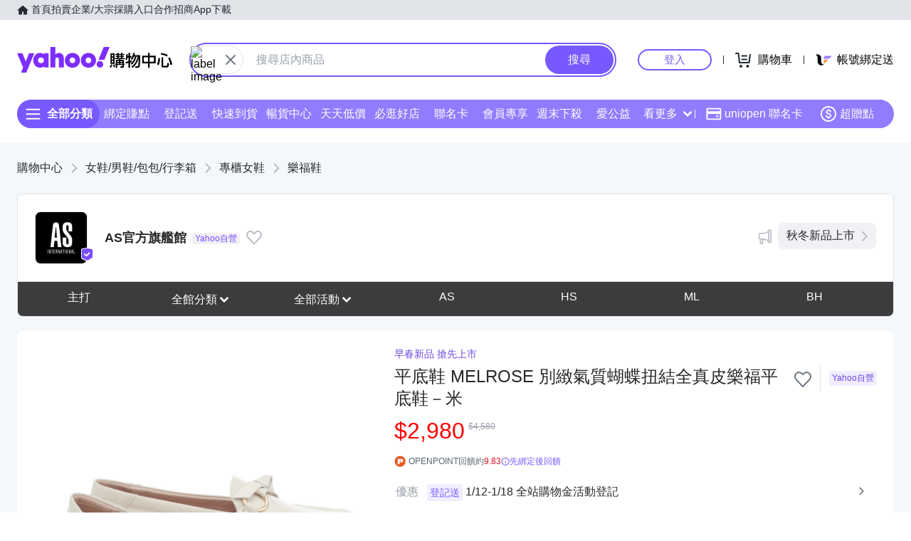

--- FILE ---
content_type: text/css; charset=utf-8
request_url: https://img.yec.tw/zq/sasfe/gqlProductItemPage.e285905511fd4ac9fbec.css
body_size: 107451
content:
html{background:#fff;color:#000}blockquote,body,code,dd,div,dl,dt,fieldset,form,h1,h2,h3,h4,h5,h6,input,legend,li,ol,p,pre,td,textarea,th,ul{margin:0;padding:0}fieldset,img{border:0}address,caption,cite,code,dfn,em,strong,th,var{font-style:normal;font-weight:400}ol,ul{list-style:none}caption,th{text-align:left}h1,h2,h3,h4,h5,h6{font-size:100%;font-weight:400}q:after,q:before{content:""}abbr,acronym{border:0;font-variant:normal}sup{vertical-align:text-top}sub{vertical-align:text-bottom}input,select,textarea{font-family:inherit;font-size:inherit;*font-size:100%;font-weight:inherit}legend{color:#000}#yui3-css-stamp.cssreset{display:none}

/*!
Pure v0.6.2
Copyright 2013 Yahoo!
Licensed under the BSD License.
https://github.com/yahoo/pure/blob/master/LICENSE.md
*/
/*!
normalize.css v^3.0 | MIT License | git.io/normalize
Copyright (c) Nicolas Gallagher and Jonathan Neal
*/
/*! normalize.css v3.0.3 | MIT License | github.com/necolas/normalize.css */html{font-family:sans-serif;-ms-text-size-adjust:100%;-webkit-text-size-adjust:100%}body{margin:0}article,aside,details,figcaption,figure,footer,header,hgroup,main,menu,nav,section,summary{display:block}audio,canvas,progress,video{display:inline-block;vertical-align:baseline}audio:not([controls]){display:none;height:0}[hidden],template{display:none}a{background-color:transparent}a:active,a:hover{outline:0}abbr[title]{border-bottom:1px dotted}b,strong{font-weight:700}dfn{font-style:italic}h1{font-size:2em;margin:.67em 0}mark{background:#ff0;color:#000}small{font-size:80%}sub,sup{font-size:75%;line-height:0;position:relative;vertical-align:baseline}sup{top:-.5em}sub{bottom:-.25em}img{border:0}svg:not(:root){overflow:hidden}figure{margin:1em 40px}hr{box-sizing:content-box;height:0}pre{overflow:auto}code,kbd,pre,samp{font-family:monospace,monospace;font-size:1em}button,input,optgroup,select,textarea{color:inherit;font:inherit;margin:0}button{overflow:visible}button,select{text-transform:none}button,html input[type=button],input[type=reset],input[type=submit]{-webkit-appearance:button;cursor:pointer}button[disabled],html input[disabled]{cursor:default}button::-moz-focus-inner,input::-moz-focus-inner{border:0;padding:0}input{line-height:normal}input[type=checkbox],input[type=radio]{box-sizing:border-box;padding:0}input[type=number]::-webkit-inner-spin-button,input[type=number]::-webkit-outer-spin-button{height:auto}input[type=search]{-webkit-appearance:textfield;box-sizing:content-box}input[type=search]::-webkit-search-cancel-button,input[type=search]::-webkit-search-decoration{-webkit-appearance:none}fieldset{border:1px solid silver;margin:0 2px;padding:.35em .625em .75em}legend{border:0;padding:0}textarea{overflow:auto}optgroup{font-weight:700}table{border-collapse:collapse;border-spacing:0}td,th{padding:0}.hidden,[hidden]{display:none!important}.pure-img{display:block;height:auto;max-width:100%}

/*!
Pure v0.6.2
Copyright 2013 Yahoo!
Licensed under the BSD License.
https://github.com/yahoo/pure/blob/master/LICENSE.md
*/.pure-g{-webkit-align-content:flex-start;display:-webkit-box;display:-webkit-flex;display:-ms-flexbox;display:flex;-webkit-flex-flow:row wrap;-ms-flex-flow:row wrap;flex-flow:row wrap;font-family:FreeSans,Arimo,Droid Sans,Helvetica,Arial,sans-serif;letter-spacing:-.31em;*letter-spacing:normal;text-rendering:optimizespeed;*word-spacing:-.43em;-ms-flex-line-pack:start;align-content:flex-start}@media (-ms-high-contrast:active),(-ms-high-contrast:none){table .pure-g{display:block}}.opera-only :-o-prefocus,.pure-g{word-spacing:-.43em}.pure-u{display:inline-block;*display:inline;zoom:1;letter-spacing:normal;text-rendering:auto;vertical-align:top;word-spacing:normal}.pure-g [class*=pure-u]{font-family:sans-serif}.pure-u-1,.pure-u-1-1,.pure-u-1-12,.pure-u-1-2,.pure-u-1-24,.pure-u-1-3,.pure-u-1-4,.pure-u-1-5,.pure-u-1-6,.pure-u-1-8,.pure-u-10-24,.pure-u-11-12,.pure-u-11-24,.pure-u-12-24,.pure-u-13-24,.pure-u-14-24,.pure-u-15-24,.pure-u-16-24,.pure-u-17-24,.pure-u-18-24,.pure-u-19-24,.pure-u-2-24,.pure-u-2-3,.pure-u-2-5,.pure-u-20-24,.pure-u-21-24,.pure-u-22-24,.pure-u-23-24,.pure-u-24-24,.pure-u-3-24,.pure-u-3-4,.pure-u-3-5,.pure-u-3-8,.pure-u-4-24,.pure-u-4-5,.pure-u-5-12,.pure-u-5-24,.pure-u-5-5,.pure-u-5-6,.pure-u-5-8,.pure-u-6-24,.pure-u-7-12,.pure-u-7-24,.pure-u-7-8,.pure-u-8-24,.pure-u-9-24{display:inline-block;*display:inline;zoom:1;letter-spacing:normal;text-rendering:auto;vertical-align:top;word-spacing:normal}.pure-u-1-24{width:4.1667%;*width:4.1357%}.pure-u-1-12,.pure-u-2-24{width:8.3333%;*width:8.3023%}.pure-u-1-8,.pure-u-3-24{width:12.5%;*width:12.469%}.pure-u-1-6,.pure-u-4-24{width:16.6667%;*width:16.6357%}.pure-u-1-5{width:20%;*width:19.969%}.pure-u-5-24{width:20.8333%;*width:20.8023%}.pure-u-1-4,.pure-u-6-24{width:25%;*width:24.969%}.pure-u-7-24{width:29.1667%;*width:29.1357%}.pure-u-1-3,.pure-u-8-24{width:33.3333%;*width:33.3023%}.pure-u-3-8,.pure-u-9-24{width:37.5%;*width:37.469%}.pure-u-2-5{width:40%;*width:39.969%}.pure-u-10-24,.pure-u-5-12{width:41.6667%;*width:41.6357%}.pure-u-11-24{width:45.8333%;*width:45.8023%}.pure-u-1-2,.pure-u-12-24{width:50%;*width:49.969%}.pure-u-13-24{width:54.1667%;*width:54.1357%}.pure-u-14-24,.pure-u-7-12{width:58.3333%;*width:58.3023%}.pure-u-3-5{width:60%;*width:59.969%}.pure-u-15-24,.pure-u-5-8{width:62.5%;*width:62.469%}.pure-u-16-24,.pure-u-2-3{width:66.6667%;*width:66.6357%}.pure-u-17-24{width:70.8333%;*width:70.8023%}.pure-u-18-24,.pure-u-3-4{width:75%;*width:74.969%}.pure-u-19-24{width:79.1667%;*width:79.1357%}.pure-u-4-5{width:80%;*width:79.969%}.pure-u-20-24,.pure-u-5-6{width:83.3333%;*width:83.3023%}.pure-u-21-24,.pure-u-7-8{width:87.5%;*width:87.469%}.pure-u-11-12,.pure-u-22-24{width:91.6667%;*width:91.6357%}.pure-u-23-24{width:95.8333%;*width:95.8023%}.pure-u-1,.pure-u-1-1,.pure-u-24-24,.pure-u-5-5{width:100%}.page{margin:12px auto}.pageFlex{display:flex;flex-direction:row}.main{flex:auto;width:100%}.aside{flex-shrink:0;width:192px}.aside iframe{margin-top:24px}.btmYsm{margin-left:16px}.gridList{display:block;overflow:hidden}.gridItem{display:inline-block;float:left}@supports (flex-wrap:wrap){.gridList{align-content:flex-start;display:flex;flex-direction:row;flex-wrap:wrap}.gridItem{flex-shrink:0}}@media screen and (max-width:767px){.page{background-color:#f5f8fa;margin:0;min-height:calc(100vh - 52px)}.aside{display:none}.main{margin:0}.main>iframe{display:none}.gridList{margin-left:6px;margin-right:6px;margin-top:6px}}@media screen and (width:768px){.pageFlex{padding:0 16px}}@media screen and (min-width:816px){.page{width:816px}}@media screen and (width:1024px){.page{width:1024px}.pageFlex{padding:0 16px}}@media screen and (min-width:1025px){.page{width:1024px}}@media screen and (min-width:1232px){.page{width:1232px}}.noscroll{overflow:hidden}.D\(ib\){display:inline-block}body{font-family:Helvetica Neue,Helvetica,Arial,Microsoft JhengHei,微軟正黑體,sans-serif;text-size-adjust:100%}.pjax:after{background:url(https://img.yec.tw/zq/sasfe/8e28dcac9ab46162f301.svg) no-repeat;background-size:64px;height:64px;left:50%;margin:-32px 0 0 -32px;top:50%;width:64px;z-index:1000}.pjax:after,.pjax:before{content:"";position:fixed}.pjax:before{animation:loading 1s;background:#fff;height:100%;left:0;opacity:.3;top:0;width:100%;z-index:999}@supports (text-autospace:normal){html{text-autospace:normal}}@keyframes loading{0%,25%{opacity:0}to{opacity:.3}}.mobileMask.pjax:after{background-position:50%;background-size:contain}a{text-decoration:none}@media only screen and (min-width:768px){.pagecomboItemPage{padding-top:0}}.UhSasGql__loading___2fUFl{background:#eee url(https://img.yec.tw/zq/sasfe/b85ab92527532085efce.svg) no-repeat 50%/64px 64px;min-height:80px;min-width:80px}.SasFloatingToolbar__wrapper___3La1F{margin:0 auto;max-width:1296px;min-width:976px;place-self:center;position:sticky;top:8px;width:100%;z-index:1}.SasFloatingToolbar__content___1tjLJ{position:absolute;right:-88px;width:72px}.SasFloatingToolbar__fixed___vxLEg .SasFloatingToolbar__content___1tjLJ{left:50%;margin-left:632px;position:fixed;top:200px;z-index:1}.SasFloatingToolbar__content___1tjLJ>:not(:first-child){margin-top:8px}.SasFloatingToolbar__content___1tjLJ img{display:block}.SasFloatingToolbar__content___1tjLJ a{position:relative}.SasFloatingToolbar__content___1tjLJ a:hover:before{background:rgba(0,0,0,.04);content:"";inset:0;pointer-events:none;position:absolute;z-index:1}.SasFloatingToolbar__center___2feJQ{align-items:center;display:flex;justify-content:center}.SasFloatingToolbar__recentView___ccJA6{background-color:#fff;border:1px solid #e0e4e9;border-radius:16px;overflow:hidden}.SasFloatingToolbar__recentViewTitle___HYWdw{background:#907cff url([data-uri]) 50% no-repeat;color:transparent;font-size:14px;height:40px;opacity:.8;overflow:hidden;text-indent:100%;white-space:nowrap}.SasFloatingToolbar__bestPriceTitle___1OIbd{background:#907cff;color:#fff;font-size:16px;height:52px;line-height:20px;padding:0 16px;text-align:center;text-indent:0;white-space:normal}.SasFloatingToolbar__recentViewWrapper___3XXB8{position:relative}.SasFloatingToolbar__recentViewItem___3oHUB{border-bottom:1px solid #e0e4e9;position:relative;width:70px}.SasFloatingToolbar__recentViewItem___3oHUB:first-child{border-top:1px solid #e0e4e9}.SasFloatingToolbar__recentViewItem___3oHUB div{color:#232a31;font-size:12px;font-weight:500;line-height:18px;text-align:center}.SasFloatingToolbar__recentViewMore___1W3rx{background-color:#f5f8fa;color:#101518;font-size:14px;font-weight:500;height:32px}.SasFloatingToolbar__campaign___PPvW8{border-radius:4px;display:block;height:72px;overflow:hidden;position:relative;width:72px}.SasFloatingToolbar__supplierCoupons___2xeRF{background-color:#fff;border:1px solid #c0821f;border-radius:16px;font-size:14px;overflow:hidden;position:relative;text-align:center}.SasFloatingToolbar__couponsCount___3yxpm{background-blend-mode:lighten;background-color:hsla(0,0%,100%,.7);background-image:url([data-uri]);background-repeat:no-repeat;background-size:contain;box-sizing:border-box;color:#c0821f;font-size:14px;font-weight:600;height:70px;line-height:18px;padding:8px 6px;text-align:center}.SasFloatingToolbar__discountInfo___2dDOk{background-color:#f9f2e9;color:#c0821f;font-size:12px;font-weight:500;height:18px;line-height:18px;text-align:center}.SasFloatingToolbar__couponImg___1ZM-U{display:block;height:72px;-o-object-fit:cover;object-fit:cover;width:72px}.SasFloatingToolbar__foryouLink___2pOsp{align-items:center;background:url(https://img.yec.tw/zq/sasfe/2eba16f9c7d254eebcd4.gif) 50%/contain no-repeat;border-radius:16px;color:#fff;display:flex;flex-flow:column nowrap;height:92px;justify-content:flex-end;overflow:hidden;width:72px}.SasFloatingToolbar__home___3-7ys{background:#7759ff;border-radius:16px;box-sizing:border-box;color:#fff;display:block;font-size:13px;height:92px;padding:8px 0 0;text-align:center;width:72px}.SasFloatingToolbar__home___3-7ys>div{align-items:center;background:#fff;border-radius:24px;display:flex;height:48px;justify-content:center;margin:0 auto 8px;width:48px}.SasBackToTop__backToTopDetector___2HKzp{height:100vh;position:absolute;right:0;top:0;width:1px;z-index:4000}.SasBackToTop__backToTopButton___13gKx{background-color:#b9bdc5;border-radius:8px;bottom:80px;cursor:pointer;opacity:.7;padding:4px;position:fixed;right:16px;transition:opacity .3s ease-out}.SasBackToTop__hide___1wMm-{cursor:none;opacity:0;pointer-events:none}@media screen and (min-width:768px){.SasBackToTop__backToTopButton___13gKx{bottom:48px;padding:8px;right:32px}}.OverlayBase__mod___2DCgx{background-color:rgba(0,0,0,.5);height:100%;left:0;position:fixed;top:0;width:100%;-webkit-tap-highlight-color:transparent}.Overlay__entered___1TrGK,.Overlay__exited___3k5CP{position:relative}.Overlay__entered___1TrGK{animation:Overlay__opacityIn___213Dj .3s ease-in-out both}.Overlay__exited___3k5CP{animation:Overlay__opacityOut___2rSoN .3s ease-in-out both}@keyframes Overlay__opacityIn___213Dj{0%{opacity:0}to{opacity:1}}@keyframes Overlay__opacityOut___2rSoN{0%{opacity:1}to{opacity:0}}.CloseButton__mod___WUnLk{background:none;border:0;cursor:pointer;padding:12px;position:absolute;right:0;top:0;z-index:999}.CloseButton__mod___WUnLk:focus{outline:0}.CloseButton__icon___XYzK6{vertical-align:bottom}.BottomPanel__entered___2ZJAQ,.BottomPanel__exited___chc-v{width:100%}.BottomPanel__entered___2ZJAQ{animation:BottomPanel__slideIn___1m1VA .3s both}.BottomPanel__exited___chc-v{animation:BottomPanel__slideOut___5vvUB .3s both}@keyframes BottomPanel__slideIn___1m1VA{0%{opacity:0;transform:translateY(100%)}to{opacity:1;transform:translateY(0)}}@keyframes BottomPanel__slideOut___5vvUB{0%{opacity:1;transform:translateY(0)}to{opacity:0;transform:translateY(100%)}}.BottomPanelRwd__title___391Xf{border-bottom:1px solid #f1f1f5;color:#979ba7;font-size:16px;line-height:1.5;margin:0;overflow:hidden;padding:12px 48px 12px 12px;text-overflow:ellipsis;white-space:nowrap}.BottomPanelRwd__overlay___P1gdf{align-items:center;display:flex;justify-content:center}.BottomPanelRwd__entered___NuTAS,.BottomPanelRwd__exited___2ESTj{background:#fff;overflow:hidden}.BottomPanelRwd__scroll___3ibHS{box-sizing:border-box;max-height:calc(100vh - 209px);overflow:hidden;overflow-y:auto;scroll-behavior:smooth}@media only screen and (min-width:768px){.BottomPanelRwd__entered___NuTAS,.BottomPanelRwd__exited___2ESTj{border-radius:8px;box-shadow:2px 2px 3px rgba(0,0,0,.5);max-height:calc(100vh - 160px);max-width:600px;min-width:300px}}@media only screen and (max-width:767px){.BottomPanelRwd__overlay___P1gdf{align-items:end}.BottomPanelRwd__overlay___P1gdf>div{width:100%}.BottomPanelRwd__entered___NuTAS,.BottomPanelRwd__exited___2ESTj{border-radius:8px 8px 0 0;bottom:0;box-shadow:0 -2px 3px rgba(0,0,0,.5);max-height:100%;position:absolute}}.ProductPromisePanel__promiseContent___2eQtP>:last-child{border:0}.ProductPromisePanel__promise___1Ka0U{border-bottom:1px solid #f1f1f5;padding:0 12px 12px}.ProductPromisePanel__promise___1Ka0U h2{color:#7a4dff;line-height:18px;padding:12px 0;position:relative}.ProductPromisePanel__promise___1Ka0U p{color:#26282a;font-size:14px}.ProductPromisePanel__store___2BjhE h2{color:#ff4d52}.ProductPromisePanel__rightIcon___2RLFY{padding:12px 0;position:absolute;right:0;top:0}.Image__mod___3tJMW{background-size:cover!important;box-sizing:content-box}.SasFlagshipCategoryMenu__mod___LnvUD{background:#fff}.SasFlagshipCategoryMenu__mod___LnvUD>li{border-bottom:1px solid #e0e4e9;position:relative}.SasFlagshipCategoryMenu__mod___LnvUD>li>a{font-weight:600;padding:12px 16px}.SasFlagshipCategoryMenu__mod___LnvUD a{color:#26282a;display:block;padding:10px 32px}.SasFlagshipCategoryMenu__mod___LnvUD button{background-size:100%;background:url([data-uri]) no-repeat 50% 50%;border:0;height:40px;position:absolute;right:0;top:0;width:40px}.SasFlagshipCategoryMenu__mod___LnvUD button.SasFlagshipCategoryMenu__open___363CM{background:url([data-uri]) no-repeat 50% 50%}.SasFlagshipCategoryDropdown__menu___c4cVf{min-width:200px;padding:8px 0}.SasFlagshipCategoryDropdown__menuItem___3Qm40{display:block;position:relative}.SasFlagshipCategoryDropdown__menuItem___3Qm40:hover{background:#f1f1f5}.SasFlagshipCategoryDropdown__menuItem___3Qm40>a{display:block;padding:12px 24px;position:relative}.SasFlagshipCategoryDropdown__menuItem___3Qm40 a{color:#26282a;text-decoration:none}.SasFlagshipCategoryDropdown__menuItem___3Qm40:after{border-color:transparent transparent transparent #b9bdc5;border-style:solid;border-width:4px 0 4px 5px;content:"";height:0;position:absolute;right:12px;top:16px;width:0}.SasFlagshipCategoryDropdown__submenu___qgmsP{background:#fff;border:1px solid #e0e4e9;border-radius:8px;box-shadow:1px 1px 1px 0 rgba(0,0,0,.15);left:100%;min-width:200px;padding:8px 0;position:absolute;top:-9px}.SasFlagshipCategoryDropdown__submenuItem___3uQxA{display:block}.SasFlagshipCategoryDropdown__submenuItem___3uQxA>a{display:block;padding:12px 24px}.SasFlagshipCategoryDropdown__submenuItem___3uQxA:hover{background:#f1f1f5}.MobileHorizontalScrollView__wrapper___3G03V{overflow-y:hidden}.MobileHorizontalScrollView__container___1OeYG{overflow-y:hidden;-webkit-overflow-scrolling:touch;-ms-overflow-style:-ms-autohiding-scrollbar}.MobileHorizontalScrollView__container___1OeYG::-webkit-scrollbar{display:none}.TipBox__mod___2ZPQ6{background:#fff;border:1px solid #e0e4e9;border-radius:8px;color:#26282a;padding:12px;position:relative}.TipBox__arrow___3f8JL{background:inherit;border:1px solid #e0e4e9;border-bottom-color:transparent!important;border-right-color:transparent!important;box-sizing:content-box;-webkit-clip-path:polygon(0 0,100% 0,0 100%);clip-path:polygon(0 0,100% 0,0 100%);position:absolute}.TipBox__top___1lXYY{left:50%;top:0;transform:translate(-50%,-50%) rotate(45deg)}.TipBox__bottom___1We4v{left:50%;top:100%;transform:translate(-50%,-50%) rotate(225deg)}.TipBox__right___37XXq{left:100%;top:50%;transform:translate(-50%,-50%) rotate(135deg)}.TipBox__left___3vrz-{left:0;top:50%;transform:translate(-50%,-50%) rotate(315deg)}.DropMenu__entered___1ULIC,.DropMenu__exited___1XNxW{background:hsla(0,0%,100%,.01)}.DropMenu__entered___1ULIC{animation:DropMenu__fadeIn___2z-rN .2s ease-in-out}.DropMenu__exited___1XNxW{animation:DropMenu__fadeOut___Pq70g .2s ease-in-out;opacity:0;transform:scale(.9)}@keyframes DropMenu__fadeIn___2z-rN{0%{opacity:0;transform:scale(.9)}to{opacity:1;transform:scale(1)}}@keyframes DropMenu__fadeOut___Pq70g{0%{opacity:1;transform:scale(1)}to{opacity:0;transform:scale(.9)}}.AlignPosition__mod___2VclG{position:absolute}.AlignPosition__fleft___9Rh3N{transform:translateY(-50%)}.AlignPosition__fleftbottom___1KgqU{transform:translateY(-100%)}.AlignPosition__ftop___2ACyc{transform:translateX(-50%)}.AlignPosition__fcenter___bEARP{transform:translate(-50%,-50%)}.AlignPosition__fbottom___1CXp6{transform:translate(-50%,-100%)}.AlignPosition__fright___1gC_S{transform:translate(-100%,-50%)}.AlignPosition__frighttop___29vd7{transform:translateX(-100%)}.AlignPosition__frightbottom___3sefl{transform:translate(-100%,-100%)}.AlignPosition__tlefttop___1qi_H{left:0;top:0}.AlignPosition__tleft___1uujF{left:0;top:50%}.AlignPosition__tleftbottom___2KDpy{left:0;top:100%}.AlignPosition__ttop___pgtBu{left:50%;top:0}.AlignPosition__tcenter___1prRZ{left:50%;top:50%}.AlignPosition__tbottom___Yq0ea{left:50%;top:100%}.AlignPosition__trighttop___2Dq6q{left:100%;top:0}.AlignPosition__tright___2wZRC{left:100%;top:50%}.AlignPosition__trightbottom___2juIC{left:100%;top:100%}.HoverMenu__drop___jn6B9{padding:10px 0 0;z-index:3000}.HoverMenu__drop___jn6B9>div{box-shadow:0 2px 6px 0 rgba(0,0,0,.3);padding:0}.HoverMenu__drop___jn6B9>div>div{max-height:70vh;overflow-y:auto}.HoverMenu__menu___3SYyf{min-width:240px}.FlagshipMenu__mod___3cIkj{border:1px solid #e0e4e9;border-top:0;display:flex;font-size:16px}.FlagshipMenu__mod___3cIkj>li{cursor:pointer;display:block;flex:1;position:relative}.FlagshipMenu__mod___3cIkj>li>a,.FlagshipMenu__mod___3cIkj>li>b{display:block;font-weight:400;padding:12px;text-align:center;white-space:nowrap}.FlagshipMenu__mod___3cIkj>li>a:before,.FlagshipMenu__mod___3cIkj>li>b:before{content:"";height:100%;left:0;position:absolute;top:0;width:100%;z-index:1}.FlagshipMenu__mod___3cIkj>li>a{box-sizing:border-box;overflow:hidden;text-overflow:ellipsis;width:100%}.FlagshipMenu__mod___3cIkj>li>b{margin:12px;padding:0}.FlagshipMenu__mod___3cIkj>li>b i{display:inline-block;font-size:14px;font-style:normal;line-height:16px;padding:4px 4px 2px;position:relative;text-align:left;top:7px;z-index:2}.FlagshipMenu__mod___3cIkj>li svg{display:block;height:12px;position:relative;top:-4px;width:12px}.FlagshipMenu__pc___2vF20.FlagshipMenu__mod___3cIkj>li{max-width:14%}.FlagshipMenu__pc___2vF20.FlagshipMenu__mod___3cIkj>li:nth-child(2){border-radius:0 0 0 8px;overflow:hidden;width:10%}.FlagshipMenu__pc___2vF20.FlagshipMenu__mod___3cIkj>li:hover a:before,.FlagshipMenu__pc___2vF20.FlagshipMenu__mod___3cIkj>li:hover b:before{background:hsla(0,0%,50%,.2)}.FlagshipMenu__mobile___TWXtQ{border-bottom:1px solid #e0e4e9;height:47px;position:relative}.FlagshipMenu__mobile___TWXtQ:after{border-right:20px solid #fff;content:"";height:100%;position:absolute;right:0;top:0;width:28px;z-index:10}.FlagshipMenu__mobile___TWXtQ>div>div>ul{border:0}.FlagshipMenu__mobile___TWXtQ>div>div>ul>li:last-child{padding:0 30px 0 0}.FlagshipMenu__float___3mIYz>div:nth-child(3){left:0;position:fixed;top:0;width:100%;z-index:100}.FlagshipMenu__float___3mIYz:after{height:38px;position:fixed;z-index:110}.FlagshipMenu__float___3mIYz .FlagshipMenu__mmenu___3IKdl{max-height:calc(100vh - 47px);overflow-y:auto;padding-top:47px;position:fixed;top:0}.FlagshipMenu__open___1163o{z-index:500}.FlagshipMenu__open___1163o>i{background:rgba(0,0,0,.5);content:"";display:block;height:110vh;left:0;position:absolute;top:50px;width:100%}.FlagshipMenu__open___1163o.FlagshipMenu__float___3mIYz>i{position:fixed}.FlagshipMenu__mmenu___3IKdl{background:#fff;position:absolute;width:100%}.FlagshipMenu__mmenu___3IKdl>ul>li>a{display:inline-block}.FlagshipMenu__act___XM399{border-radius:6px;overflow:hidden;padding:8px 0;width:100%}.FlagshipMenu__act___XM399 li{padding:8px 24px}.FlagshipMenu__act___XM399 li:hover{background:#f1f1f5}.FlagshipMenu__act___XM399 a{color:#26282a}.FlagshipMenu__mact___3kEqP li{border-bottom:1px solid #e0e4e9}.FlagshipMenu__mact___3kEqP a{color:#26282a;display:block;font-weight:600;padding:8px 24px}@media only screen and (min-width:768px){.FlagshipMenu__mod___3cIkj{border-radius:0 0 8px 8px}}.FavButtonBase__toggleFav___mJ8PZ{display:inline-block}.FavButtonBase__toggleFav___mJ8PZ:hover{will-change:transform}.FavButtonBase__pop___1kf9v{animation-duration:.3s;animation-iteration-count:1;animation-name:FavButtonBase__animPop___3pwat;animation-timing-function:linear}.FavButtonBase__favButton___3q9T4{background:none;border:0;color:inherit;font:inherit;line-height:normal;outline:none;overflow:visible;padding:0;-webkit-user-select:none;-moz-user-select:none;user-select:none}@keyframes FavButtonBase__animPop___3pwat{50%{transform:scale(1.2)}}.EcGqlQuery__hidden___2mZ8-{display:none}.EcGqlQuery__loading___13_4_{background:#eee url(https://img.yec.tw/zq/sasfe/78321a2d47424c65e0ed.svg) no-repeat 50%/64px 64px;min-height:80px;min-width:80px}.ToastBase__mod___3Fw4G{background:#fff;display:flex;height:40px;margin:auto;opacity:0;position:absolute;transition:transform .2s ease-out,opacity .2s ease-in-out;width:300px}.ToastBase__active___1oqdD{opacity:1}.BottomToastItem__mod___20Fsy{align-items:center;background:#fff;border-radius:8px;bottom:0;box-shadow:0 4px 16px 0 rgba(0,0,0,.2),0 0 2px 0 rgba(0,0,0,.05);color:#232a31;display:flex;left:0;opacity:0;position:absolute;right:0;transform:translateY(100%);transition:transform .4s,opacity .4s;transition-timing-function:cubic-bezier(.4,0,.2,1)}.BottomToastItem__active___1cyK3{opacity:1;transform:translateY(0)}.BottomToastItem__iconWrapper___3mPp6{align-items:center;border-radius:8px 0 0 8px;display:flex;flex:0 0 auto;justify-content:center;margin-right:12px;min-height:56px;width:56px}.BottomToastContainer__mod___3CAJb{bottom:12px;left:0;position:fixed;width:100%}.BottomToastContainer__mod___3CAJb>div{margin:auto;max-width:700px;position:relative}@media screen and (max-width:767px){.BottomToastContainer__mod___3CAJb>div{margin:0 12px}}.FlagshipHeader__mod___2dr7k{background:#fff}.FlagshipHeader__info___2kiRA{zoom:1;border-bottom:1px solid #e0e4e9}.FlagshipHeader__info___2kiRA:after{clear:both;content:"";display:block}.FlagshipHeader__info___2kiRA h1{flex:1 1 auto;font-size:18px;font-weight:900}.FlagshipHeader__info___2kiRA h1:after{background:#f1f1f5;border-radius:4px;color:#7a4dff;content:"Yahoo自營";display:block;font-size:12px;font-weight:400;margin:8px 0;padding:1px 4px;vertical-align:middle;white-space:nowrap;width:60px}.FlagshipHeader__info___2kiRA>button{float:right;margin:44px 12px 0 0}.FlagshipHeader__info___2kiRA>a:first-child{align-items:center;color:#26282a;display:flex;float:left;max-width:calc(100% - 72px)}.FlagshipHeader__info___2kiRA>ul{display:none;float:right;font-size:14px;margin:24px 24px 16px 8px}.FlagshipHeader__info___2kiRA>ul li{cursor:pointer}.FlagshipHeader__info___2kiRA>ul li:not(:first-child):before{content:"·";display:inline-block;text-align:center;width:14px}.FlagshipHeader__info___2kiRA>ul a,.FlagshipHeader__info___2kiRA>ul li{color:#7a4dff;display:inline-block;white-space:nowrap}.FlagshipHeader__btn___1xR3M{background:url([data-uri]);background-size:cover;border:0;height:24px;outline:none;padding:0;position:relative;-webkit-user-select:none;-moz-user-select:none;user-select:none;width:24px;z-index:510}.FlagshipHeader__mmenu___3euut{background:#fff;border:1px solid #e0e4e9;border-radius:6px;box-shadow:0 2px 6px 0 rgba(0,0,0,.3);position:absolute;right:-5px;text-align:left;top:34px;width:92px;z-index:10}.FlagshipHeader__mmenu___3euut:before{background:#fff;border:1px solid #e0e4e9;border-bottom:0;border-right:0;content:"";height:14px;position:absolute;right:0;transform:translate(-50%,-50%) rotate(45deg);width:14px;z-index:-1}.FlagshipHeader__mmenu___3euut li{padding:12px}.FlagshipHeader__mmenu___3euut a,.FlagshipHeader__mmenu___3euut li{color:#7a4dff;display:block}.FlagshipHeader__ann___37iVx{border-top:1px solid #e0e4e9;clear:both;color:#26282a;display:block;padding:12px;position:relative}.FlagshipHeader__ann___37iVx:before{background:url([data-uri]);background-size:cover;content:"";display:inline-block;height:24px;margin:0 8px 0 0;vertical-align:middle;width:24px}a.FlagshipHeader__ann___37iVx{padding:12px 32px 12px 12px}a.FlagshipHeader__ann___37iVx:after{background:url([data-uri]) no-repeat 50%;background-size:cover;content:"";display:block;height:14px;position:absolute;right:12px;top:16px;width:8px}a.FlagshipHeader__ann___37iVx:hover{background:#e0e0e0}.FlagshipHeader__img___2Bcjs{border:1px solid #e0e4e9;border-radius:8px;height:72px;margin:20px 12px;width:72px}.FlagshipHeader__img___2Bcjs:after{background-size:cover;background:url([data-uri]);content:" ";display:block;height:19px;left:64px;position:relative;top:50px;width:17px}@media only screen and (min-width:768px){.FlagshipHeader__mod___2dr7k{border-radius:8px}.FlagshipHeader__info___2kiRA{border:1px solid #e0e4e9;border-radius:8px 8px 0 0}.FlagshipHeader__info___2kiRA h1:after{display:inline;margin:8px}.FlagshipHeader__info___2kiRA>ul{display:block}.FlagshipHeader__info___2kiRA>button{float:left;line-height:61px;margin:12px 0}.FlagshipHeader__info___2kiRA .FlagshipHeader__btn___1xR3M{display:none}.FlagshipHeader__hideMenu___fahhP .FlagshipHeader__info___2kiRA{border-radius:8px}.FlagshipHeader__img___2Bcjs{margin:24px}}@media only screen and (min-width:1024px){.FlagshipHeader__ann___37iVx{background:#f1f1f5;border:0;border-radius:8px;clear:right;float:right;margin:0 24px 0 30px;white-space:nowrap}.FlagshipHeader__ann___37iVx:before{display:block;left:-30px;position:absolute}a.FlagshipHeader__ann___37iVx{padding:8px 30px 8px 12px}a.FlagshipHeader__ann___37iVx:after{top:12px}}.FlagshipHeader__pledge___XNBSI li{border-bottom:1px solid #e0e4e9}.FlagshipHeader__pledge___XNBSI a{display:block;position:relative}.FlagshipHeader__pledge___XNBSI a:after{background:url([data-uri]) no-repeat 50%;background-size:cover;content:"";display:block;height:10px;position:absolute;right:16px;top:16px;width:8px}.FlagshipHeader__pledge___XNBSI h4{color:#7a4dff;font-size:16px;padding:12px 12px 8px}.FlagshipHeader__pledge___XNBSI h4:before{background-size:cover;background:url([data-uri]) no-repeat 50%;content:"";display:inline-block;height:24px;margin:0 6px 0 0;vertical-align:middle;width:20px}.FlagshipHeader__pledge___XNBSI p{color:#000;font-size:14px;padding:0 12px 12px}.SellerPcMenu__mod___2rflZ{background:#7a4dff;border-radius:0 0 8px 8px;font-size:16px;height:42px}.SellerPcMenu__mod___2rflZ li{display:inline-block;text-align:center;white-space:nowrap;width:12.5%}.SellerPcMenu__mod___2rflZ a,.SellerPcMenu__mod___2rflZ span{color:#fff;display:block;padding:10px}.SellerPcMenu__mod___2rflZ a:hover,.SellerPcMenu__mod___2rflZ a:link,.SellerPcMenu__mod___2rflZ a:visited{color:#fff}.SellerPcMenu__mod___2rflZ li:hover{background:rgba(0,0,0,.12)}@media screen and (max-width:768px){.SellerPcMenu__mod___2rflZ{border-radius:0}.SellerPcMenu__mod___2rflZ li{width:33.3%}}.SellerInfoContent__paddingDescription___2swQ4{box-sizing:border-box;padding:12px}.SellerInfoContent__sellerInfoContent___1w1fp h4{color:#979ba7;font-size:14px;font-weight:400;height:20px;padding:8px 0}.SellerInfoContent__sellerInfoContent___1w1fp ul{list-style:disc}.SellerInfoContent__sellerInfoContent___1w1fp ol{list-style:decimal}.SellerInfoContent__sellerInfoContent___1w1fp li{margin-left:30px}.SellerInfoContent__sellerInfoContent___1w1fp img{display:block;margin:0 auto;max-width:100%}.SellerInfoContent__sellerInfoContent___1w1fp a,.SellerInfoContent__sellerInfoContent___1w1fp a:hover,.SellerInfoContent__sellerInfoContent___1w1fp a:link,.SellerInfoContent__sellerInfoContent___1w1fp a:visited{color:#7a4dff;text-decoration:underline}.SellerInfoContent__sellerInfoContent___1w1fp .SellerInfoContent__expandableItem___W3Kwr{border-bottom:1px solid #f1f1f5}.SellerInfoContent__sellerInfoContent___1w1fp .SellerInfoContent__expandableItem___W3Kwr.SellerInfoContent__expand____OuiM .SellerInfoContent__expandableHeader___37Uax .SellerInfoContent__expandIcon___2HoE8{transform:rotate(-180deg)}.SellerInfoContent__sellerInfoContent___1w1fp .SellerInfoContent__expandableItem___W3Kwr.SellerInfoContent__expand____OuiM .SellerInfoContent__expandableContent___1138j{height:auto;padding:0 12px 12px}.SellerInfoContent__sellerInfoContent___1w1fp .SellerInfoContent__withdrawAlert___2T-RN{color:red;font-weight:900}.SellerInfoContent__sellerInfoContent___1w1fp .SellerInfoContent__expandableHeader___37Uax{color:#26282a;cursor:pointer;font-size:16px;height:22px;line-height:22px;padding:12px}.SellerInfoContent__sellerInfoContent___1w1fp .SellerInfoContent__expandableHeader___37Uax .SellerInfoContent__expandIcon___2HoE8{float:right;transition:transform .3s linear}.SellerInfoContent__sellerInfoContent___1w1fp .SellerInfoContent__expandableContent___1138j{color:#26282a;font-size:14px;height:0;overflow:hidden;padding:0}.SellerInfoContent__loadingMask___3nJ8_{align-items:center;display:flex;justify-content:center;transition:opacity .3s ease-out}.SellerInfoContent__loadingMaskActive___1Jh2A{opacity:1}.SellerInfoContent__loading___1StE0{height:64px;margin:80px auto;width:64px}.SellerInfoContent__loadingStore___2hyzc{background:url(https://img.yec.tw/zq/sasfe/7115590ada52de6610c5.svg) no-repeat 50%/contain}.SellerInfoContent__loadingShp___3_x-N{background:url(https://img.yec.tw/zq/sasfe/b85ab92527532085efce.svg) no-repeat 50%/contain}.CenterPanel__entered___chYp8,.CenterPanel__exited___13f5x{background:#fff;border-radius:8px;box-shadow:2px 2px 3px rgba(0,0,0,.5);max-height:calc(100vh - 160px);max-width:600px;min-width:300px}.CenterPanel__overlay___2bfnE{align-items:center;display:flex;justify-content:center}.CenterPanel__entered___chYp8{animation:CenterPanel__slideIn___1QJT0 .3s ease-in-out}.CenterPanel__exited___13f5x{animation:CenterPanel__slideOut___3-jr7 .3s ease-in-out;transform:translate(-50%,100%)}@media only screen and (max-width:600px){.CenterPanel__entered___chYp8,.CenterPanel__exited___13f5x{max-height:calc(100vh - 20px);max-width:calc(100vw - 20px)}}@keyframes CenterPanel__slideIn___1QJT0{0%{opacity:0;transform:translateY(100%)}to{opacity:1;transform:translateY(0)}}@keyframes CenterPanel__slideOut___3-jr7{0%{opacity:1;transform:translateY(0)}to{opacity:0;transform:translateY(100%)}}.SellerSubscribe__banner___3qn5L{background:linear-gradient(273deg,#f26591,#a464f3 50%,#7a4dff);height:207px;max-height:30vh;position:relative}.SellerSubscribe__banner___3qn5L:before{background:url([data-uri]);content:" ";height:100%;left:0;position:absolute;width:100%}.SellerSubscribe__banner___3qn5L:after{background:url([data-uri]) no-repeat;content:" ";height:89px;left:50%;position:absolute;top:50%;transform:translate(-50%,-50%);width:128px}.SellerSubscribe__panel___1BaRZ{border-radius:8px;font-size:14px;overflow:hidden;text-align:center;width:312px}.SellerSubscribe__panel___1BaRZ h3{font-size:20px;font-weight:600;margin:24px 0 10px}.SellerSubscribe__panel___1BaRZ p{margin:auto;white-space:normal;width:200px}.SellerSubscribe__unsub___1va9N{background:#7a4dff;border:0;border-radius:8px;color:#fff;cursor:pointer;display:block;margin:20px auto 0;padding:14px;width:calc(100% - 40px)}.SellerSubscribe__abort___3s7Ya{background:#fff;border:0;color:#7a4dff;cursor:pointer;padding:14px 0 30px;position:relative;width:100%}.SellerInfo__mod___1rMpN{background:#fff;border:1px solid #e0e4e9;border-radius:8px 8px 0 0;margin-top:24px;padding:24px;position:relative}.SellerInfo__mod___1rMpN .SellerInfo__mainInfo___3AYad{box-sizing:border-box;display:flex;float:left;position:relative}.SellerInfo__mod___1rMpN .SellerInfo__storeLogo___2SnlD{border-radius:8px;float:left;height:72px;margin-right:12px;position:relative;width:72px}.SellerInfo__mod___1rMpN .SellerInfo__officialTag___RlVct:after{background:url([data-uri]);background-repeat:no-repeat;bottom:2px;content:"";display:block;height:24px;position:absolute;right:-12px;width:24px}.SellerInfo__mod___1rMpN .SellerInfo__storeHeadWrapper___x6qoG{display:flex;flex-direction:column;justify-content:center}.SellerInfo__mod___1rMpN .SellerInfo__storeHeadWrapper___x6qoG .SellerInfo__storeTitleWrapper___1XY4d{align-items:center;display:flex}.SellerInfo__mod___1rMpN .SellerInfo__storeHeadWrapper___x6qoG .SellerInfo__storeTitleWrapper___1XY4d .SellerInfo__storeName___zCTw8{display:-webkit-box;max-height:50px;overflow:hidden;text-overflow:ellipsis;white-space:normal;-webkit-box-orient:vertical;-webkit-line-clamp:2;color:#26282a;font-size:18px;font-weight:600;max-width:calc(100vw - 170px)}.SellerInfo__mod___1rMpN .SellerInfo__storeHeadWrapper___x6qoG .SellerInfo__storeTitleWrapper___1XY4d .SellerInfo__yahooBestStore___3XdnD{background:url([data-uri]);background-size:62px 15px;display:block;flex-shrink:0;height:15px;margin-left:7px;width:62px}.SellerInfo__mod___1rMpN .SellerInfo__storeHeadWrapper___x6qoG .SellerInfo__storeEvaluationWrapper___1cAcE{align-items:center;display:flex;font-size:14px;margin-top:4px}.SellerInfo__mod___1rMpN .SellerInfo__storeHeadWrapper___x6qoG .SellerInfo__storeEvaluationWrapper___1cAcE span{color:#979ba7;margin-right:7px}.SellerInfo__mod___1rMpN .SellerInfo__storeHeadWrapper___x6qoG .SellerInfo__storeEvaluationWrapper___1cAcE i{color:#26282a;font-style:normal}.SellerInfo__mod___1rMpN .SellerInfo__storeDetailMenu___3sR_Q{font-size:14px;padding-right:10px;position:absolute;right:16px;top:24px}.SellerInfo__mod___1rMpN .SellerInfo__storeDetailMenu___3sR_Q .SellerInfo__menuOpen___LN4XV{display:block!important}.SellerInfo__mod___1rMpN .SellerInfo__storeDetailMenu___3sR_Q ul{display:flex}.SellerInfo__mod___1rMpN .SellerInfo__storeDetailMenu___3sR_Q li{cursor:pointer}.SellerInfo__mod___1rMpN .SellerInfo__storeDetailMenu___3sR_Q li+li:before{color:#7a4dff;content:"・";cursor:auto;display:inline}.SellerInfo__mod___1rMpN .SellerInfo__storeDetailMenu___3sR_Q .SellerInfo__menuIcon___1Hk9Q{display:none}.SellerInfo__mod___1rMpN .SellerInfo__storeDetailMenu___3sR_Q a{color:#7a4dff;text-decoration:none}.SellerInfo__mod___1rMpN .SellerInfo__storeDetailMenu___3sR_Q button{-webkit-appearance:none;background:#fff;border:none;color:#7a4dff;padding:0}.SellerInfo__mod___1rMpN .SellerInfo__announcement___3tsAL{align-items:center;background:#fff;color:#26282a;display:flex;float:right;font-size:14px;padding:32px 0 0}.SellerInfo__mod___1rMpN .SellerInfo__announcement___3tsAL i{background:url([data-uri]);display:block;height:24px;min-width:24px;overflow:hidden;text-indent:100%;white-space:nowrap;width:24px}.SellerInfo__mod___1rMpN .SellerInfo__announcement___3tsAL div{background:#f1f1f5;border-radius:8px;height:20px;margin-left:8px;max-width:319px;overflow:hidden;padding:8px 12px;text-overflow:ellipsis;white-space:nowrap}.SellerInfo__mod___1rMpN:after{clear:both;content:"";display:block}.SellerInfo__fav___1ZU3n{position:absolute;right:-24px;top:22px}.SellerInfo__storeLabel___2IqCd{background:rgba(122,0,167,.04);border-radius:4px;color:#7a4dff;font-size:12px;height:18px;margin:0 4px;text-align:center;width:32px}.SellerInfo__storeEvaluationWrapper___1cAcE .SellerInfo__storeLabel___2IqCd{display:none;margin:0}@media screen and (max-width:1023px){.SellerInfo__fav___1ZU3n{right:70px;top:44px}.SellerInfo__mod___1rMpN{border-radius:0;padding:24px 24px 0}.SellerInfo__mod___1rMpN .SellerInfo__mainInfo___3AYad{border:none;margin-bottom:24px;position:static;width:auto}.SellerInfo__mod___1rMpN .SellerInfo__announcement___3tsAL{padding:12px 0 0;width:100%}.SellerInfo__mod___1rMpN .SellerInfo__announcement___3tsAL div{background:#fff;margin-left:12px;max-width:none;padding:0}.SellerInfo__mod___1rMpN .SellerInfo__announcement___3tsAL:before{border-top:1px solid #e0e4e9;content:"";left:0;margin-top:-24px;position:absolute;width:100%}.SellerInfo__mod___1rMpN .SellerInfo__storeDetailMenu___3sR_Q{box-sizing:border-box;cursor:pointer;padding:10px;position:absolute;right:16px;top:32px}.SellerInfo__mod___1rMpN .SellerInfo__storeDetailMenu___3sR_Q li+li:before{display:none}.SellerInfo__mod___1rMpN .SellerInfo__storeDetailMenu___3sR_Q .SellerInfo__menuIcon___1Hk9Q{display:inline}.SellerInfo__mod___1rMpN .SellerInfo__storeDetailMenu___3sR_Q ul{background:#fff;border-radius:5px;box-shadow:0 0 15px 1px rgba(0,0,0,.2);display:none;left:-55px;padding:6px 16px;position:absolute;top:45px;z-index:1}.SellerInfo__mod___1rMpN .SellerInfo__storeDetailMenu___3sR_Q ul:after{border:7px solid transparent;border-bottom-color:#fff;bottom:100%;content:" ";filter:drop-shadow(0 -3px 2px rgba(0,0,0,.1));height:0;margin-left:-7px;position:absolute;right:9px;width:0}.SellerInfo__mod___1rMpN .SellerInfo__storeDetailMenu___3sR_Q li{display:block;margin:13px 0;white-space:nowrap}.SellerInfo__mod___1rMpN .SellerInfo__storeDetailMenu___3sR_Q li>button{background:none;border:0;color:#7a4dff;display:block;padding:0;text-align:left;width:100%}}@media screen and (max-width:767px){.SellerInfo__fav___1ZU3n{right:48px;top:32px}.SellerInfo__mod___1rMpN{border-radius:0;margin-top:0;padding:12px 12px 0}.SellerInfo__mod___1rMpN .SellerInfo__mainInfo___3AYad{margin-bottom:12px}.SellerInfo__mod___1rMpN .SellerInfo__storeTitleWrapper___1XY4d .SellerInfo__storeLabel___2IqCd{display:none}.SellerInfo__mod___1rMpN .SellerInfo__storeEvaluationWrapper___1cAcE .SellerInfo__storeLabel___2IqCd{display:inline}.SellerInfo__mod___1rMpN .SellerInfo__storeDetailMenu___3sR_Q{display:inline-block;padding:10px;right:8px;top:22px;width:auto}}.SellerHeader__panelScroll___2g0T2{max-height:calc(100vh - 220px);overflow-y:auto;white-space:pre-wrap}.L2Panel__L2Panel___14Qr1{background:#fff;border:4px solid #907cff;border-radius:0 16px 16px;box-shadow:4px 4px 4px 0 rgba(0,0,0,.1);display:flex;left:112px;max-width:calc(100vw - 160px);min-height:624px;overflow:hidden;position:absolute;top:40px;width:810px;z-index:50}.L2Panel__L2List___ADwQC{background:#f1eeff;box-sizing:border-box;flex:0 0 auto;overflow:auto;padding:8px 0}.L2Panel__L2Item___2MGGS{border-radius:13px 0 0 13px;box-sizing:border-box;color:initial;display:block;font-size:16px;height:28px;line-height:28px;margin-bottom:8px;margin-left:4px;overflow:hidden;padding-left:8px;position:relative;width:166px}.L2Panel__L2Item___2MGGS a{color:inherit}.L2Panel__L2ItemActive___3YXDj,.L2Panel__L2Item___2MGGS:hover{background:#fff}.L2Panel__icon___3ZMsC{height:100%;position:absolute;right:4px;top:0;z-index:1}.L2Panel__L3Content___2wfCG{flex:0 0 auto}.L2Panel__leftContent___2UAhO{box-sizing:border-box;max-width:calc(100vw - 334px);min-width:398px;padding:20px 24px 24px;width:636px}.L2Panel__titleWrapper___3YONh{margin-bottom:16px;position:relative}.L2Panel__contentTitle___393Gg{color:initial;display:block;font-size:18px;font-weight:500;padding-left:10px;position:relative}.L2Panel__contentTitle___393Gg:before{background:#000;border-radius:2px;content:"";display:block;height:18px;left:0;position:absolute;top:3px;width:3px}.L2Panel__contentTitleLink___2YKlF:hover{opacity:.5}.L2Panel__more___1bWXQ{color:#5b636a;font-size:14px;position:absolute;right:0;top:2px}.L2Panel__L3List___3K1T3{color:#26282a;font-size:16px;line-height:2.71;margin-bottom:60px}.L2Panel__L3Item___3bF7c{display:inline-block;position:relative}.L2Panel__L3Item___3bF7c a{color:#000;margin-right:24px}.L2Panel__L3Item___3bF7c a:hover{opacity:.5}.L2Panel__L3Item___3bF7c:not(:last-child):before{background:#b9bdc5;content:"";display:inline-block;height:14px;position:absolute;right:12px;top:14px;width:1px}.L2Panel__logoItem___1iI_H{border:1px solid #f0f3f5;border-radius:8px;box-sizing:border-box;display:inline-block;height:56px;margin:0 24px 24px 0;overflow:hidden;position:relative;vertical-align:top;width:56px}.L2Panel__logoItem___1iI_H a{display:block;height:100%}.L2Panel__logoItem___1iI_H a:hover:after{background:rgba(0,0,0,.12);bottom:0;content:"";display:block;left:0;position:absolute;right:0;top:0}.L2Panel__logo___3pqpj{display:block;height:100%;-o-object-fit:contain;object-fit:contain;width:100%}@media (pointer:coarse){.L2Panel__L2Item___2MGGS>a{pointer-events:none}}.CategoryMenu__CategoryBarWrapper___21x8i:hover .CategoryMenu__l1List___3MpR0{display:block}.CategoryMenu__CategoryBarWrapperAside___1Tf4F{left:-132px;position:absolute;top:0;z-index:50}.CategoryMenu__CategoryBarWrapperAside___1Tf4F+*{margin-left:16px}.CategoryMenu__CategoryBarWrapperAside___1Tf4F .CategoryMenu__l1List___3MpR0{border:none;display:block}.CategoryMenu__CategoryBarWrapperAside___1Tf4F .CategoryMenu__CategoryBar___1rolB{border:2px solid #e4deff;border-radius:16px}.CategoryMenu__CategoryBarWrapperAside___1Tf4F .CategoryMenu__menuTitle___1bdWY{background:#907cff}.CategoryMenu__CategoryBar___1rolB{background:#fff;border-radius:20px;box-sizing:border-box;overflow:hidden;width:116px}.CategoryMenu__menuTitle___1bdWY{align-items:center;background:#7759ff;color:#fff;display:flex;font-size:16px;font-weight:600;height:40px;justify-content:center;overflow:hidden}.CategoryMenu__menuTitle___1bdWY svg{margin-right:8px}.CategoryMenu__l1List___3MpR0{border:2px solid #e4deff;border-radius:0 0 20px 20px;display:none;padding:8px 0}.CategoryMenu__l1Item___2XZSc a{align-items:center;border-radius:13px 0 0 13px;box-sizing:border-box;color:#26282a;display:flex;font-size:16px;height:28px;line-height:28px;margin-bottom:8px;margin-left:4px;overflow:hidden;white-space:nowrap;width:108px}.CategoryMenu__l1Item___2XZSc a:hover{background-color:#907cff;color:#fff}.CategoryMenu__l1Item___2XZSc a:hover .CategoryMenu__l1Image___1ES8G{filter:brightness(0) invert(1)}.CategoryMenu__l1Image___1ES8G{margin:0 8px 0 4px}.CategoryMenu__l1ImageActive___bF3x9{filter:brightness(0) invert(1)}.CategoryMenu__l1ItemActive___qll2R a{background:#907cff;color:#fff}@media (pointer:coarse){.CategoryMenu__l1Item___2XZSc a{pointer-events:none}}.TwentyEntriesBar__wrapper___1kwd1{background:#fff;padding-bottom:20px;position:relative;z-index:100}.TwentyEntriesBar__TwentyEntries___qdeFZ{box-sizing:border-box;display:flex;height:40px;margin:auto;max-width:1280px;padding:0 24px;position:relative;width:100%;z-index:10}.TwentyEntriesBar__TwentyEntries___qdeFZ *{box-sizing:border-box}.TwentyEntriesBar__navBarWrapper___3-AM7{background:#907cff;border-radius:20px;display:flex;flex-shrink:0;margin:0 auto;position:relative;width:100%}.TwentyEntriesBar__entryWrapper___1Kz2I{display:flex;flex:1 1 auto;justify-content:space-between}.TwentyEntriesBar__entryListWrapper___1vjSG{flex:1 1 auto;height:40px}.TwentyEntriesBar__entryList___1t2GT{container-name:twentyEntriesList;container-type:inline-size;display:flex;flex-wrap:wrap;position:relative;width:100%}.TwentyEntriesBar__item___2FzR5{align-items:center;background:#907cff;color:#fff;cursor:pointer;display:flex;flex:1 0 auto;font-size:16px;height:40px;line-height:40px;position:relative}.TwentyEntriesBar__item___2FzR5>a{color:#fff;height:100%;overflow:hidden;padding:0 12px;text-align:center;text-decoration:none;width:100%}.TwentyEntriesBar__item___2FzR5>a>svg{margin-right:4px}.TwentyEntriesBar__item___2FzR5:hover{background:rgba(0,0,0,.12)}.TwentyEntriesBar__entryItem___JNMQo{flex:1 0 0;width:90px}.TwentyEntriesBar__entryItem___JNMQo a{padding:0 4px}.TwentyEntriesBar__entryItem___JNMQo:last-child{position:relative}.TwentyEntriesBar__entryItem___JNMQo:last-child:hover>.TwentyEntriesBar__dropdownMenu___XDbjO{display:block}.TwentyEntriesBar__entryItem___JNMQo:last-child>button{align-items:center;background:none;border:none;display:flex;justify-content:center;padding:0;width:100%}.TwentyEntriesBar__entryItem___JNMQo:last-child>button>svg{margin-left:8px}.TwentyEntriesBar__dropdownMenu___XDbjO{background:#fff;border-radius:8px;box-shadow:0 0 4px 2px rgba(0,0,0,.15);display:none;left:0;position:absolute;top:40px;width:100%}.TwentyEntriesBar__dropdownMenu___XDbjO a{color:#232a31;text-align:left}.TwentyEntriesBar__dropdownMenu___XDbjO:before{border-color:transparent transparent #fff;border-style:solid;border-width:0 6px 6px;content:"";display:block;height:0;position:absolute;right:12px;top:-6px;width:0}.TwentyEntriesBar__dropdownItem___25jsi{background:none;padding-left:4px}.TwentyEntriesBar__iconLinkList___3NhDz{display:flex;flex:0 0 auto;justify-content:flex-end;margin-right:16px;padding-left:4px;position:relative}.TwentyEntriesBar__iconLinkList___3NhDz:before{background:#fff;bottom:0;content:"";height:12px;left:0;margin:auto;position:absolute;top:0;width:1px}.TwentyEntriesBar__iconLink___-LPAT>a{align-items:center;display:flex}@container twentyEntriesList (width >= 900px){.TwentyEntriesBar__entryItem___JNMQo:nth-child(n+10):not(:last-child){display:none}.TwentyEntriesBar__entryItem___JNMQo:nth-last-child(2):nth-child(-n+10){display:flex}.TwentyEntriesBar__dropdownMenu___XDbjO>li:nth-child(-n+9),.TwentyEntriesBar__entryItem___JNMQo:nth-last-child(2):nth-child(-n+10)+.TwentyEntriesBar__entryItem___JNMQo{display:none}}@container twentyEntriesList (width >= 810px) and (width < 900px){.TwentyEntriesBar__entryItem___JNMQo:nth-child(n+9):not(:last-child){display:none}.TwentyEntriesBar__entryItem___JNMQo:nth-last-child(2):nth-child(-n+9){display:flex}.TwentyEntriesBar__dropdownMenu___XDbjO>li:nth-child(-n+8),.TwentyEntriesBar__entryItem___JNMQo:nth-last-child(2):nth-child(-n+9)+.TwentyEntriesBar__entryItem___JNMQo{display:none}}@container twentyEntriesList (width >= 720px) and (width < 810px){.TwentyEntriesBar__entryItem___JNMQo:nth-child(n+8):not(:last-child){display:none}.TwentyEntriesBar__entryItem___JNMQo:nth-last-child(2):nth-child(-n+8){display:flex}.TwentyEntriesBar__dropdownMenu___XDbjO>li:nth-child(-n+7),.TwentyEntriesBar__entryItem___JNMQo:nth-last-child(2):nth-child(-n+8)+.TwentyEntriesBar__entryItem___JNMQo{display:none}}@container twentyEntriesList (width >= 630px) and (width < 720px){.TwentyEntriesBar__entryItem___JNMQo:nth-child(n+7):not(:last-child){display:none}.TwentyEntriesBar__entryItem___JNMQo:nth-last-child(2):nth-child(-n+7){display:flex}.TwentyEntriesBar__dropdownMenu___XDbjO>li:nth-child(-n+6),.TwentyEntriesBar__entryItem___JNMQo:nth-last-child(2):nth-child(-n+7)+.TwentyEntriesBar__entryItem___JNMQo{display:none}}@container twentyEntriesList (width >= 540px) and (width < 630px){.TwentyEntriesBar__entryItem___JNMQo:nth-child(n+6):not(:last-child){display:none}.TwentyEntriesBar__entryItem___JNMQo:nth-last-child(2):nth-child(-n+6){display:flex}.TwentyEntriesBar__dropdownMenu___XDbjO>li:nth-child(-n+5),.TwentyEntriesBar__entryItem___JNMQo:nth-last-child(2):nth-child(-n+6)+.TwentyEntriesBar__entryItem___JNMQo{display:none}}@container twentyEntriesList (width >= 450px) and (width < 540px){.TwentyEntriesBar__entryItem___JNMQo:nth-child(n+5):not(:last-child){display:none}.TwentyEntriesBar__entryItem___JNMQo:nth-last-child(2):nth-child(-n+5){display:flex}.TwentyEntriesBar__dropdownMenu___XDbjO>li:nth-child(-n+4),.TwentyEntriesBar__entryItem___JNMQo:nth-last-child(2):nth-child(-n+5)+.TwentyEntriesBar__entryItem___JNMQo{display:none}}@container twentyEntriesList (width >= 360px) and (width < 450px){.TwentyEntriesBar__entryItem___JNMQo:nth-child(n+4):not(:last-child){display:none}.TwentyEntriesBar__entryItem___JNMQo:nth-last-child(2):nth-child(-n+4){display:flex}.TwentyEntriesBar__dropdownMenu___XDbjO>li:nth-child(-n+3),.TwentyEntriesBar__entryItem___JNMQo:nth-last-child(2):nth-child(-n+4)+.TwentyEntriesBar__entryItem___JNMQo{display:none}}@container twentyEntriesList (width >= 270px) and (width < 360px){.TwentyEntriesBar__entryItem___JNMQo:nth-child(n+3):not(:last-child){display:none}.TwentyEntriesBar__entryItem___JNMQo:nth-last-child(2):nth-child(-n+3){display:flex}.TwentyEntriesBar__dropdownMenu___XDbjO>li:nth-child(-n+2),.TwentyEntriesBar__entryItem___JNMQo:nth-last-child(2):nth-child(-n+3)+.TwentyEntriesBar__entryItem___JNMQo{display:none}}.SASPageRoot__toast___25hSf.SASPageRoot__toast___25hSf{bottom:76px}@media screen and (min-width:768px){.SASPageRoot__toast___25hSf.SASPageRoot__toast___25hSf{bottom:12px}}.MenuBar__MenuBar___1PyAw{background:#fff;border-bottom:1px solid #f5f8fa;box-sizing:border-box;display:flex;height:52px;left:0;opacity:1;position:fixed;right:0;top:0;transition:transform .16s ease-out,opacity .16s ease-out;z-index:1999}.MenuBar__MenuItem___3FNPS{color:#979ba7;flex:1 0 auto;height:100%;line-height:51px;position:relative;text-align:center}.MenuBar__MenuItem___3FNPS+.MenuBar__MenuItem___3FNPS:before{background:#f5f8fa;bottom:0;content:"";height:16px;left:0;margin:auto;position:absolute;top:0;width:2px}.MenuBar__activeMenuItem___3xpTW{color:#7a4dff}.CategoryBreadCrumb__breadCrumbListItem___3vM3j{display:inline-block}.CategoryBreadCrumb__breadCrumbListItem___3vM3j a,.CategoryBreadCrumb__breadCrumbList___9wCZO span{color:#26282a;display:inline-block;font-size:16px;line-height:24px}.CategoryBreadCrumb__breadCrumbListItem___3vM3j:last-child a{font-weight:500}.CategoryBreadCrumb__breadCrumbListItem___3vM3j .CategoryBreadCrumb__anchorIcon___kx6Fs{margin:0 4px}.CategoryBreadCrumb__breadCrumbListItem___3vM3j.CategoryBreadCrumb__spreadItem___PiyDN{display:none}@media only screen and (max-width:1023px){.CategoryBreadCrumb__breadCrumbListItem___3vM3j{display:none}.CategoryBreadCrumb__breadCrumbListItem___3vM3j.CategoryBreadCrumb__spreadItem___PiyDN,.CategoryBreadCrumb__breadCrumbListItem___3vM3j:first-child,.CategoryBreadCrumb__breadCrumbListItem___3vM3j:last-child{display:inline-block}}.HeroInfo__heroInfo___1V1O8{background:#fff;padding:12px}.HeroInfo__infoCols___jJIhc{align-items:flex-start;display:flex}.HeroInfo__leftWrap___3BJHV{flex:1}.HeroInfo__rightWrap___1JK6h{align-items:flex-start;display:flex}.HeroInfo__textTooLong___BXk8j{display:-webkit-box;overflow:hidden;-webkit-line-clamp:2;-webkit-box-orient:vertical;text-overflow:ellipsis}.HeroInfo__promotionText___FjTNQ{color:#7047e1;font-size:14px;margin-bottom:8px}.HeroInfo__title___57Yfg{color:#26282a;font-size:16px;line-height:1.38;margin:0 0 8px;word-break:break-all}.HeroInfo__expressBadge___3Qg31{background-image:url([data-uri]);display:inline-block;height:18px;width:28px}.HeroInfo__fastDelivery___3Er_n{margin:0 6px}.HeroInfo__eTicketWrapper___10eRi{align-items:center;display:inline-flex}.HeroInfo__eTicket___3-Ii4{background:#6e7780;border-radius:4px;color:#fff;display:inline-block;font-size:12px;line-height:18px;margin-right:4px;padding:0 4px;white-space:nowrap}.HeroInfo__pricesInfo___3Uria{display:flex}.HeroInfo__mainPrice___1xP9H{color:red;font-size:32px;padding-right:5px}.HeroInfo__subPrice___3Js7-{display:flex;flex-direction:column;font-size:12px;justify-content:center}.HeroInfo__subPriceNumber___3N0y7{color:#9ea2af;text-decoration:line-through}.HeroInfo__subPricePromotionWrapper___1_gGU{display:flex}.HeroInfo__subPricePromotionLabel___1Naei{color:#fa1229;font-weight:700}.HeroInfo__subrPricePromotionSubLabel___3qLaH{color:#979ea8;font-size:12px;font-weight:400;margin-left:8px}.HeroInfo__subPriceDiscountLabel___3jJSh{align-items:center;background:none;border:none;color:#7a4dff;display:inline-flex;padding:0}.HeroInfo__subPriceDiscountLabel___3jJSh:nth-child(n+2){border-left:1px solid #e0e4e9;margin-left:8px;padding-left:8px}.HeroInfo__panelContentWrap___1PfvY{align-items:center;border-bottom:1px solid #e0e4e9;color:#232a31;display:flex;flex-wrap:wrap;font-size:16px;margin-bottom:153px;max-height:calc(100vh - 220px);overflow-x:hidden;overflow-y:auto;padding:16px}.HeroInfo__pointText___3bxoI{color:#5b636a;font-size:12px;margin-top:8px}.HeroInfo__pointText___3bxoI span{color:#eb0f29}.HeroInfo__cashbackOpenpoints___3-eG6{align-items:center;display:flex;font-size:12px;justify-content:space-between;line-height:16px;margin-top:12px}.HeroInfo__openpointAmount___EisIy{align-items:center;background:url(https://img.yec.tw/zq/sasfe/d46de000528b8b889133.svg) no-repeat 0/16px 16px;color:#5b636a;display:flex;gap:4px;padding-left:20px}.HeroInfo__openpointAmount___EisIy span{color:#eb0f29}.HeroInfo__openpointInfoButton___3Yn9n{align-items:center;color:#7759ff;cursor:pointer;display:flex;gap:2px;margin:-8px;padding:8px}.HeroInfo__openpointInfoPanel___FyVbV{color:#232a31;font-size:14px;padding:12px 12px 50px}.HeroInfo__openpointInfoPanel___FyVbV a{color:#7759ff}.HeroInfo__favButtonWrap___2QS84{padding:8px}.HeroInfo__storeInfoYahooWrap___ccxeZ{margin-left:12px}.HeroInfo__storeYahoo___1MY_G{background-color:#f1edff;border-radius:4px;color:#7047e1;font-size:12px;line-height:1.83;padding:0 4px}.HeroInfo__storeInfoWrap___ZWtOc{border-left:1px solid #e0e4e9;margin-left:12px;padding:0 0 0 8px;text-align:center;width:70px}.HeroInfo__storeLogo___1ca0S{border-radius:8px;height:32px;margin-bottom:4px;width:32px}.HeroInfo__storeName___2S1rt{color:#26282a;font-size:10px}.HeroInfo__panelTitleWrapper___r6cLn{background-color:#f5f8fa;border-bottom:1px solid #f5f8fa;padding:12px 48px 12px 12px;position:relative}.HeroInfo__panelTitleWrapper___r6cLn>h3{color:#979ba7;font-size:16px;line-height:1.5}@media only screen and (min-width:768px){.HeroInfo__heroInfo___1V1O8{padding:0 0 12px 10px}.HeroInfo__promotionText___FjTNQ{margin-bottom:6px}.HeroInfo__panelContentWrap___1PfvY{border:none;margin-bottom:0}.HeroInfo__title___57Yfg{font-size:24px;font-weight:500;line-height:1.33;margin:0 0 12px}.HeroInfo__cashbackOpenpoints___3-eG6{gap:8px;justify-content:flex-start;margin-top:16px}.HeroInfo__storeInfoYahooWrap___ccxeZ{border-left:1px solid #e0e4e9}.HeroInfo__storeInfoWrap___ZWtOc,.HeroInfo__storeInfoYahooWrap___ccxeZ{margin-left:4px;padding:8px 0 8px 12px}}.BottomPanelTitleButton__panelTitleWrapper___1WdW3{background-color:#f5f8fa;border-bottom:1px solid #f5f8fa;padding:12px 48px 12px 12px;position:relative}.BottomPanelTitleButton__panelTitleWrapper___1WdW3>h3{color:#979ba7;font-size:16px;line-height:1.5}.BottomPanelTitleButton__panelInfoWrapper___2OWGd{align-items:top;color:#7759ff;display:flex;font-size:12px;line-height:16px}.BottomPanelTitleButton__panelInfoWrapper___2OWGd>svg{flex:0 0 auto;margin:1px 8px 0 0}.BottomPanelTitleButton__panelContentWrap___2YaGl{max-height:calc(100vh - 220px);overflow-x:hidden;overflow-y:auto;-webkit-overflow-scrolling:touch}.Indicator__wrapper___dySqB{align-items:center;display:inline-flex;list-style:none;margin:0;padding:0}.Indicator__space-holder___ENtKj{width:0}.Dot__wrapper___kKO3f{border-radius:50%;box-sizing:border-box;display:block;flex-shrink:0;transition:width .2s,height .2s}.ImagesLightBox__imagesLightBox___b-XNi{background:rgba(0,0,0,.9);bottom:0;display:-webkit-box;display:-webkit-flex;display:-ms-flexbox;display:flex;left:0;position:fixed;right:0;top:0;z-index:9;-webkit-box-align:center;-webkit-align-items:center;-ms-flex-align:center;align-items:center;-webkit-box-pack:center;-webkit-justify-content:center;-ms-flex-pack:center;justify-content:center;z-index:3000}.ImagesLightBox__imageControlBox___cRHOv{width:100%}.ImagesLightBox__hd___UX0KH{height:48px;position:relative}.ImagesLightBox__bd___nRHDl{height:calc(100% - 212px);margin:24px auto;max-height:720px;text-align:center}.ImagesLightBox__imageIndex___YvaVf{color:#fff;font-size:18px;left:50%;margin-left:-30px;position:absolute;top:12px;width:60px;z-index:2}.ImagesLightBox__closeButton___LjzZE{background:none;border:none;color:#fff;font-size:48px;padding:0;position:absolute;right:24px;top:0;z-index:2}.ImagesLightBox__figureBox___aWDqE{display:inline-block;height:calc(100vh - 212px);margin:0;max-height:720px;max-width:720px;width:calc(100vh - 212px)}.ImagesLightBox__focusedImage___W93yA{display:block;height:100%;-o-object-fit:scale-down;object-fit:scale-down;width:100%}.ImagesLightBox__zoomOut___gMvTT{cursor:-webkit-zoom-in;cursor:zoom-in}.ImagesLightBox__imageList___nigE0{display:block;list-style-type:none;overflow:auto;padding:8px 0;text-align:center;white-space:nowrap;width:100%}.ImagesLightBox__image___muc8O{height:72px;width:72px}.ImagesLightBox__listItem___m-4h4{cursor:pointer;display:inline-block;margin-right:8px;position:relative;vertical-align:middle}.ImagesLightBox__listItem___m-4h4:first-of-type{margin-left:8px}.ImagesLightBox__image___muc8O{-o-object-fit:cover;object-fit:cover;opacity:.85}.ImagesLightBox__image___muc8O:hover{opacity:1}.ImagesLightBox__checked___Bjxvl,.ImagesLightBox__checked___Bjxvl img{height:92px;opacity:1;width:92px}.ImagesLightBox__checked___Bjxvl{-webkit-box-shadow:0 0 5px 0 rgba(0,0,0,.35);box-shadow:0 0 5px 0 rgba(0,0,0,.35)}.ImagesLightBox__imageZoomedBox___u-d-B{height:100%;width:100%}.ImagesLightBox__zoomedImage___DNfkU{cursor:-webkit-zoom-out;cursor:zoom-out;margin:0}.ImagesLightBox__fallbackObjectFitContain___IWHIh{background-position:50%;background-repeat:no-repeat;background-size:contain}.ImagesLightBox__fallbackObjectFitContain___IWHIh>img{opacity:0}@media screen and (max-width:767px){.ImagesLightBox__imageControlBox___cRHOv{width:100%}.ImagesLightBox__ft___8Vhl5,.ImagesLightBox__hd___UX0KH{height:auto}.ImagesLightBox__imageIndex___YvaVf{position:fixed;top:28px}.ImagesLightBox__closeButton___LjzZE{font-size:24px;position:fixed;right:12px;top:12px}.ImagesLightBox__bd___nRHDl{margin:auto;width:100%}.ImagesLightBox__figureBox___aWDqE{width:100%}.ImagesLightBox__imageList___nigE0{bottom:0;position:fixed}.ImagesLightBox__image___muc8O{height:48px;width:48px}.ImagesLightBox__zoomedImage___DNfkU{height:100%;overflow:scroll;text-align:center;width:100%}.ImagesLightBox__zoomedImage___DNfkU>img{height:100%;width:auto}.ImagesLightBox__checked___Bjxvl,.ImagesLightBox__checked___Bjxvl img{height:60px;width:60px}}@media screen and (max-width:1023px) and (min-width:768px){.ImagesLightBox__imageControlBox___cRHOv{width:100%}.ImagesLightBox__ft___8Vhl5,.ImagesLightBox__hd___UX0KH{height:auto}.ImagesLightBox__imageIndex___YvaVf{position:fixed;top:54px}.ImagesLightBox__closeButton___LjzZE{position:fixed;right:32px;top:32px}.ImagesLightBox__bd___nRHDl{margin:0 auto}.ImagesLightBox__imageList___nigE0{bottom:32px;position:fixed}.ImagesLightBox__zoomedImage___DNfkU{height:100%;overflow:scroll;text-align:center;width:100%}.ImagesLightBox__zoomedImage___DNfkU>img{height:100%;width:auto}}.ImageSwipe__ItemImages___1GLCl,.ImageSwipe__imageWrapper___1uFCD{position:relative}.ImageSwipe__image___1OHcJ{height:100vw;object-fit:contain;width:100%}.ImageSwipe__leftTop___uoz1z{left:12px;position:absolute;top:12px}.ImageSwipe__decoratedImg___30gt3{left:0;pointer-events:none;position:absolute;top:0}.ImageSwipe__productImageWrapper___3ncT4{background:#fff;position:relative}.ImageSwipe__imagesLightBoxWrapper___3cwnq{position:fixed;z-index:3005}.ImageSwipe__mainImg___2Hk2l{height:100vw;left:0;position:absolute;top:0;width:100%;z-index:-1}.ImageSwipe__restrictProduct___3l5uR i{bottom:25px;height:56px;position:absolute;right:0;width:36px}.ImageSwipe__restrictProduct___3l5uR b{border:300px;bottom:5px;color:#fff;font-size:12px;position:absolute;right:5px;text-shadow:-1px 0 #000,0 1px #000,1px 0 #000,0 -1px #000}.ImageSwipe__threeDIcon___1ZX0k{background:url([data-uri]) 50%/contain;bottom:0;height:32px;left:0;margin:auto;position:absolute;right:0;top:0;width:32px}.ImageSwipe__video___2vVoR{align-items:center;background:#000;display:flex;height:100vw;position:relative;width:100%}.ImageSwipe__video___2vVoR video{height:100%;width:100%}.ImageSwipe__video___2vVoR div{height:100%;position:absolute;top:0;width:100%}.ImageSwipe__indicatorWrapper___1sARf{bottom:0;display:flex;justify-content:center;left:0;padding-bottom:8px;position:absolute;right:0}@media only screen and (min-width:768px){.ImageSwipe__productImageWrapper___3ncT4{border-radius:8px;overflow:hidden}}.YoutubeLite__youtube___23E-b{background:#000;height:100vw;overflow:hidden;position:relative;width:100vw}.YoutubeLite__youtube___23E-b iframe{border:0;height:80%;margin:10% 0 0;width:100%}.YoutubeLite__ytmask___1EUWB{align-items:center;display:flex;height:100%;justify-content:center;position:absolute;top:0;width:100%}.YoutubeLite__ytmask___1EUWB>img{left:0;object-fit:contain;position:absolute;top:0}.YoutubeLite__playButton___2Fnmc{align-items:center;background:none;border:none;display:flex;height:48px;justify-content:center;padding:0;position:relative;width:68px}.AgeRatingIcon__levelIcon___3Bdtr{bottom:5px;height:36px;pointer-events:none;position:absolute;right:0;width:36px}.AgeRatingIcon__gameIcon___Li04-{bottom:5px;height:45px;pointer-events:none;position:absolute;right:0;right:5px;width:45px}.AgeRatingIcon__generalAudiencesIcon___2JcNy{background:url([data-uri]) 50% no-repeat}.AgeRatingIcon__parentalGuidanceSuggestedIcon___3G4Ff{background:url([data-uri]) 50% no-repeat}.AgeRatingIcon__parentsStronglyCautionedIcon___1f4CX{background:url([data-uri]) 50% no-repeat}.AgeRatingIcon__gameGeneralAudiencesIcon____AT7p{background:url([data-uri]) 100% 0 no-repeat}.AgeRatingIcon__gameParentalGuidanceSuggestedIcon____xOAl{background:url([data-uri]) 100% 0 no-repeat}.AgeRatingIcon__gameParentsStronglyCautioned12PlusIcon___wZtQY{background:url([data-uri]) 100% 0 no-repeat}.AgeRatingIcon__gameParentsStronglyCautioned15PlusIcon___2CqQc{background:url([data-uri]) 100% 0 no-repeat}i.AgeRatingIcon__gameRestrictedIcon___hc39X{background:url([data-uri]) 100% 0 no-repeat;height:45px;right:5px;width:45px}.AgeRatingIcon__restrictedIcon___2i7uD{background:url([data-uri]) 50% no-repeat}.LightBox__LightBox___1gnl9{background:rgba(0,0,0,.9);height:100%;left:0;position:fixed;top:0;width:100%;z-index:3100}.LightBox__LightBox___1gnl9 button{background:none;border:none}.LightBox__count___1IUl_{color:#fff;font-size:24px;position:absolute;text-align:center;top:-32px;width:100%}.LightBox__closeIcon___3HQdj{background:none;border:none;height:48px;outline:none;padding:0;position:absolute;right:12px;top:12px;width:48px}.LightBox__mainContainer___1BiQV{margin:100px auto;max-width:calc(100vw - 144px);position:relative;width:1000px}.LightBox__largeImgContainer___1-wX1{align-items:center;display:flex;height:1000px;justify-content:center;max-height:calc(100vh - 200px);max-width:100%;width:1000px}.LightBox__largeImg___2qKXW{height:100%;object-fit:contain;width:100%;z-index:4000}.LightBox__mediaImg___-S1Mj{max-height:calc(100dvh - 200px);object-fit:contain;width:100%;z-index:4000}.LightBox__leftIcon___5Adm2{left:-72px}.LightBox__leftIcon___5Adm2,.LightBox__rightIcon___2rsoM{outline:none;padding:0;position:absolute;top:calc(50% - 36px)}.LightBox__rightIcon___2rsoM{right:-72px}.LightBox__thumbnailWrapper___15tVW{align-items:center;bottom:0;display:flex;justify-content:center;left:0;overflow:auto;position:absolute;width:100%}.LightBox__thumbnailList___23CQd{display:flex;flex-wrap:nowrap;max-width:100%;overflow:auto;padding-bottom:12px;-webkit-overflow-scrolling:touch}.LightBox__thumbnail___2qd5T{flex:0 0 auto;height:80px;object-fit:contain;opacity:.5;width:80px}.LightBox__thumbnail___2qd5T:hover{cursor:pointer;opacity:1}.LightBox__thumbnail___2qd5T+.LightBox__thumbnail___2qd5T{margin-left:12px}.LightBox__activeThumbnail___24hbM{opacity:1}.LightBox__ARIframeWrapper___C1EGP{background:#fff;bottom:0;height:100vw;left:0;margin:auto;max-height:720px;max-width:720px;position:absolute;right:0;top:0;width:100%}.LightBox__ARIframeWrapper___C1EGP iframe{background:#fff;border:none;height:100%;left:0;position:absolute;top:0;width:100%}@media screen and (max-width:767px){.LightBox__mainContainer___1BiQV{height:100vh;margin-top:70px;max-width:100vw;width:100vw}.LightBox__largeImgContainer___1-wX1{height:100vw;max-height:none;max-width:none;width:100vw;z-index:3001}.LightBox__leftIcon___5Adm2,.LightBox__rightIcon___2rsoM{display:none}}.ImageHover__mainImage___2I2Li{border-radius:8px;left:0;position:absolute;top:0;width:100%;z-index:-1}.ImageHover__selectedItem___dr0rg{height:480px;position:relative;width:480px}.ImageHover__item___Y_6g_{height:100%;left:0;position:absolute;top:0;width:100%}.ImageHover__videoItem___1VqQp{align-items:center;background:#000;display:flex}.ImageHover__videoItem___1VqQp iframe{height:56.25%;width:100%}.ImageHover__videoItem___1VqQp video{height:100%;width:100%}.ImageHover__nonSelectedVideo___3ztZc{display:none}.ImageHover__restrictProduct___3TjCg i{bottom:25px;height:56px;position:absolute;right:0;width:36px}.ImageHover__restrictProduct___3TjCg b{border:300px;bottom:5px;color:#fff;font-size:12px;position:absolute;right:5px;text-shadow:-1px 0 #000,0 1px #000,1px 0 #000,0 -1px #000}.ImageHover__playIcon___1mNok{background:url([data-uri]) 50%/contain;content:""}.ImageHover__playIcon___1mNok,.ImageHover__threeDIcon___2iC-3{bottom:0;height:32px;left:0;margin:auto;position:absolute;right:0;top:0;width:32px}.ImageHover__threeDIcon___2iC-3{background:url([data-uri]) 50%/contain}.ImageHover__thumbnailList___1qqYN{display:flex;flex-wrap:wrap;margin-top:8px;max-height:198px;overflow:hidden}.ImageHover__thumbnail___1YTO5{border:2px solid #fff;border-radius:8px;box-sizing:border-box;cursor:pointer;display:inline-block;height:64px;margin:0 2px 2px 0;overflow:hidden;position:relative;width:64px}.ImageHover__thumbnail___1YTO5>img{height:100%;left:0;object-fit:contain;position:absolute;top:0;width:100%}.ImageHover__thumbnailActive___3ayI2,.ImageHover__thumbnail___1YTO5:hover{border:2px solid #7a4dff}.ImageHover__maskItem___1dZGd{align-items:center;background-color:rgba(0,0,0,.6);bottom:0;box-sizing:border-box;color:#fff;cursor:pointer;display:flex;justify-content:center;left:0;position:absolute;right:0;top:0}@media only screen and (max-width:767px){.ImageHover__selectedItem___dr0rg{width:100%}}@media only screen and (min-width:768px) and (max-width:1023px){.ImageHover__selectedItem___dr0rg{height:328px;width:328px}.ImageHover__thumbnail___1YTO5:nth-child(5n){margin-right:0}.ImageHover__pause___3nhFC{background-position:127px 50%}}@media only screen and (min-width:1024px){.ImageHover__selectedItem___dr0rg{height:480px;width:480px}.ImageHover__pause___3nhFC{background-position:200px 50%}.ImageHover__thumbnailList___1qqYN{display:flex;flex-wrap:wrap;justify-content:left;margin-top:17px}.ImageHover__thumbnail___1YTO5{flex:56px 0 0;height:56px;margin-bottom:4px;margin-right:4px}.ImageHover__thumbnail___1YTO5:nth-child(15) .ImageHover__maskItem___1dZGd{display:none}.ImageHover__listPause___7nr1k{height:58px}}.LensImage__container___3jpgS{background:#fff;height:100%;position:relative;width:100%}.LensImage__imgWrapper___SXnau{border-radius:8px;height:100%;overflow:hidden;position:relative;width:100%}.LensImage__img___3khRA{cursor:zoom-in;display:block;height:100%;object-fit:contain;width:100%}.LensImage__decoratedImg___3n__t{height:100%;left:0;object-fit:contain;pointer-events:none;position:absolute;top:0;width:100%}.LensImage__lensCursor___3kzQp{background:rgba(0,0,0,.15);border-radius:8px;left:0;pointer-events:none;position:absolute;top:0}.LensImage__zoom___mROt_{background:#fff;border:1px solid #f5f8fa;border-radius:8px;height:100%;left:calc(100% + 24px);overflow:hidden;position:absolute;top:0;width:100%;z-index:10}.LensImage__zoom___mROt_>img{height:1000px;left:0;object-fit:contain;position:absolute;top:0;width:1000px}.ShareButtons__shareButton___ix4kT{cursor:pointer;display:inline-block}.ShareButtons__shareButton___ix4kT+.ShareButtons__shareButton___ix4kT{margin-left:16px}.ShareButtons__copyText___SDnUE{display:inline-block}.ShareBar__sharedBar___2nnzE{position:absolute;right:6px;top:6px}.ShareBar__toolbarButton___7Yc8_{background-color:rgba(0,0,0,.3);border-radius:50%;display:inline-block;margin:6px;padding:7px}.ShareBar__toolbarButton___7Yc8_>svg{left:-1px;position:relative}.ShareBar__toolbarButton___7Yc8_ button{background:none;border:0;color:inherit;font:inherit;height:20px;line-height:normal;outline:none;overflow:visible;padding:0;-ms-user-select:none;user-select:none;vertical-align:top;width:20px}.ShareBar__shareBtnsWrap___2bFNm{padding:16px 12px}.ShareBar__desktopShareBtnsWrap___3CrFH{padding:16px 0}.ShareBar__desktopShareBtnsWrap___3CrFH a:not(:first-child),.ShareBar__desktopShareBtnsWrap___3CrFH span:not(:first-child){margin-left:12px}.LimitedTimeSale__wrapper___3XJuT{margin-left:10px}.LimitedTimeSale__LimitedTimeSale___1RzFJ{align-items:stretch;background:linear-gradient(97deg,#d47fc8,#b07ff6 50%);border-radius:8px;box-sizing:border-box;color:#fff;display:flex;height:40px;margin-bottom:6px;overflow:hidden;position:relative;width:100%}.LimitedTimeSale__LimitedTimeSale___1RzFJ:hover:after{background:rgba(0,0,0,.04);bottom:0;content:"";display:block;left:0;pointer-events:none;position:absolute;right:0;top:0;z-index:1}.LimitedTimeSale__title___qZxKI{flex:1 1 auto;font-size:18px;height:100%;line-height:40px;min-width:0;padding:0 20px 0 14px;position:relative}.LimitedTimeSale__title___qZxKI p{height:100%;overflow:hidden;text-overflow:ellipsis;white-space:nowrap}.LimitedTimeSale__triangle___1t3Kx{border-color:#b07ff6 transparent transparent;border-style:solid;border-width:40px 20px 0 0;content:"";height:0;position:absolute;right:-20px;top:0;width:0;z-index:1}.LimitedTimeSale__timerWrapper___mubAZ{align-items:center;background:rgba(0,0,0,.15);display:flex;flex:0 0 auto;font-size:14px;padding-left:20px;position:relative}.LimitedTimeSale__timerWrapper___mubAZ>*{flex:0 0 auto}.LimitedTimeSale__timerWrapper___mubAZ>svg{margin:0 14px}.LimitedTimeSale__timer___BQMqp{align-items:center;display:flex}.LimitedTimeSale__num___17BTd{background:#191919;border-radius:4px;color:#fff;height:20px;line-height:20px;margin:0 8px;text-align:center;width:30px}.LimitedTimeSale__unit___2vNGw{display:inline}@media only screen and (max-width:767px){.LimitedTimeSale__wrapper___3XJuT{margin-left:0}.LimitedTimeSale__LimitedTimeSale___1RzFJ{border-radius:0;height:56px;margin:0}.LimitedTimeSale__title___qZxKI{align-items:center;box-sizing:border-box;display:flex;padding:4px 0 4px 12px}.LimitedTimeSale__title___qZxKI p{display:-webkit-box;font-size:16px;height:auto;text-overflow:ellipsis;white-space:normal;-webkit-box-orient:vertical;-webkit-line-clamp:2;line-height:24px;max-height:48px}.LimitedTimeSale__triangle___1t3Kx{border-width:56px 20px 0 0}.LimitedTimeSale__timerWrapper___mubAZ{display:block;padding-right:12px}.LimitedTimeSale__timerWrapper___mubAZ p{height:26px;line-height:26px;text-align:right}.LimitedTimeSale__timerWrapper___mubAZ svg{display:none}.LimitedTimeSale__timer___BQMqp{font-size:12px;height:24px}.LimitedTimeSale__num___17BTd{margin:0 2px;width:24px}}.Banner__wrapper___2QBLy{background-color:#fff;box-sizing:border-box}.Banner__imgWrapper___21Ysf{position:relative;width:100%}.Banner__imgWrapper___21Ysf>img{object-fit:contain;width:100%}.Banner__imgWrapper___21Ysf .Banner__sharedButton___2ZJEz{cursor:pointer;position:absolute;right:12px;top:12px;z-index:3011}.Banner__sharedButtons___3pVXl{padding:16px 12px}.Banner__toolbarButton___2txm5{background-color:rgba(38,40,42,.5);border-radius:50%;display:block;height:34px;text-align:center;width:34px}.Banner__toolbarButton___2txm5>svg{margin-right:2px}.Banner__contentWrapper___31MSC{box-sizing:border-box;max-height:215px;padding:12px 16px 0;width:100%}.Banner__contentWrapper___31MSC h1{color:#f26591;font-size:16px;font-weight:600;margin:0}.Banner__contentWrapper___31MSC>.Banner__detailTime___18kKm{font-size:12px;height:12px;line-height:12px;margin-top:8px;overflow:hidden}.Banner__contentWrapper___31MSC>.Banner__detailTime___18kKm>span{margin-left:4px}.Banner__contentWrapper___31MSC .Banner__detailDescription___1VZQU{float:left;font-size:12px;height:auto;margin-top:8px;overflow:hidden;width:100%}.Banner__contentWrapper___31MSC .Banner__detailDescription___1VZQU>p{font-weight:400}.Banner__contentWrapper___31MSC .Banner__detailDescription___1VZQU>i{font-style:normal;font-weight:600}.Banner__contentWrapper___31MSC .Banner__viewMoreBtn___1HUdU{background-color:transparent;border-color:transparent;color:#7759ff;font-size:15px;font-weight:500;height:26px;margin:4px auto;text-align:center;width:100%}.Banner__gifts___3EDXx{align-items:center;display:flex;margin-top:8px}.Banner__gifts___3EDXx>p{color:#232a31;font-size:12px;font-weight:500}.Banner__giftsWrapper___JGj7S{cursor:pointer}.Banner__giftImg___3n_gG{border:1px solid #f0f3f5;box-sizing:border-box}.Banner__giftOutOfStock___12C99{background-color:#f0f3f5;border-radius:8px;color:#eb0f29;display:block;flex-shrink:0;font-size:12px;font-weight:500;height:55px;line-height:55px;overflow:hidden;text-align:center;width:55px}h3.Banner__title___DjNBx{background-color:#f5f8fa;border-bottom:1px solid #e0e4e9;box-sizing:border-box;color:#232a31;font-size:16px;height:48px;padding:12px 0 0 12px}.Banner__cartListContainer___2-X9L{box-sizing:border-box;max-height:calc(100dvh - 140px);overflow-y:auto;-webkit-overflow-scrolling:touch;background:#fff}.Banner__cartListContainer___2-X9L>div p{color:#979ea8}.Banner__cartListContainer___2-X9L>div+div{padding:0}@media screen and (max-width:320px){.Banner__giftsWrapper___JGj7S{align-items:center;display:flex;margin-left:8px;max-width:238px;overflow:hidden;position:relative}.Banner__giftImg___3n_gG{border-radius:8px;display:block;flex-shrink:0;height:55px;overflow:hidden;position:relative;width:55px}.Banner__giftImg___3n_gG+.Banner__giftImg___3n_gG{margin-left:6px}.Banner__giftImg___3n_gG img{display:block;height:100%;width:100%}.Banner__giftImg___3n_gG:nth-of-type(3){counter-reset:img 0}.Banner__giftImg___3n_gG:nth-of-type(n+4){counter-increment:img}.Banner__giftImg___3n_gG:nth-of-type(n+5):last-of-type{background-color:rgba(0,0,0,.6);position:absolute;right:0;top:0}.Banner__giftImg___3n_gG:nth-of-type(n+5):last-of-type img{display:none}.Banner__giftImg___3n_gG:nth-of-type(n+5):last-of-type:after{color:#fff;content:"+" counter(img);font-size:1.25em;left:50%;position:absolute;top:50%;transform:translate(-50%,-50%)}}.Banner__giftPanel___D0aLB{box-sizing:border-box;padding-bottom:80px}.Banner__giftPanel___D0aLB header{padding:12px}.Banner__giftPanel___D0aLB header a,.Banner__giftPanel___D0aLB header>p{box-sizing:border-box;color:#f26591;display:-webkit-box;flex:1;font-size:16px;font-weight:600;margin:.5em 0;max-height:48px;overflow:hidden;-webkit-line-clamp:2;-webkit-box-orient:vertical;text-overflow:ellipsis}.Banner__giftPanel___D0aLB header .Banner__detailTime___18kKm{color:#979ea8;font-size:14px;font-weight:400;height:24px;line-height:24px;margin-top:12px;overflow:hidden}.Banner__giftPanel___D0aLB .Banner__panelCell___2cxdw+.Banner__panelCell___2cxdw{margin-top:24px}.Banner__giftPanel___D0aLB .Banner__panelCell___2cxdw>p{box-sizing:border-box;color:#232a31;font-size:16px;font-weight:600;height:24px;line-height:24px;padding:0 12px;width:100%}.Banner__giftPanel___D0aLB .Banner__panelCell___2cxdw .Banner__panelGiftCell___2AfR6{box-sizing:border-box;display:flex;margin-top:12px;padding:0 12px;width:100%}.Banner__giftPanel___D0aLB .Banner__panelCell___2cxdw .Banner__panelGiftCell___2AfR6 .Banner__img___QYX79{border:1px solid #e0e4e9;border-radius:8px;box-sizing:border-box;display:block;flex-shrink:0;height:140px;overflow:hidden;position:relative;width:140px}.Banner__giftPanel___D0aLB .Banner__panelCell___2cxdw .Banner__panelGiftCell___2AfR6 .Banner__img___QYX79 img{display:block;height:100%;width:100%}.Banner__giftPanel___D0aLB .Banner__panelCell___2cxdw .Banner__panelGiftCell___2AfR6 .Banner__img___QYX79.Banner__imgMask___34QFi:before{background:rgba(0,0,0,.4);bottom:0;content:"";left:0;position:absolute;right:0;top:0}.Banner__giftPanel___D0aLB .Banner__panelCell___2cxdw .Banner__panelGiftCell___2AfR6 .Banner__img___QYX79.Banner__imgMask___34QFi:after{color:#fff;content:"已送完";font-size:1em;left:50%;position:absolute;text-align:center;top:50%;transform:translate(-50%,-50%);width:100%}.Banner__giftPanel___D0aLB .Banner__panelCell___2cxdw .Banner__panelGiftCell___2AfR6 .Banner__content___2_HM2{margin-left:8px}.Banner__giftPanel___D0aLB .Banner__panelCell___2cxdw .Banner__panelGiftCell___2AfR6 .Banner__content___2_HM2 .Banner__title___DjNBx{color:#232a31;font-size:16px;line-height:20px}.Banner__giftPanel___D0aLB .Banner__panelCell___2cxdw .Banner__panelGiftCell___2AfR6 .Banner__content___2_HM2 .Banner__subInfo___3FIrT{color:#979ba7;font-size:16px;line-height:20px;margin-top:8px}.Banner__giftPanel___D0aLB .Banner__panelCell___2cxdw .Banner__panelGiftCell___2AfR6 .Banner__content___2_HM2 .Banner__subInfo___3FIrT>span{color:#232a31;margin-left:4px}.Banner__giftPanel___D0aLB .Banner__panelCell___2cxdw .Banner__notices___3eOXE{list-style:disc inside;padding:8px 12px}.Banner__giftPanel___D0aLB .Banner__panelCell___2cxdw .Banner__notices___3eOXE>li{color:#232a31;font-size:16px;margin-left:.5em}.Banner__giftPanel___D0aLB .Banner__panelCell___2cxdw .Banner__notices___3eOXE>li+li{margin-top:8px}@media screen and (min-width:321px) and (max-width:1000px){.Banner__giftsWrapper___JGj7S{align-items:center;display:flex;margin-left:8px;max-width:299px;overflow:hidden;position:relative}.Banner__giftImg___3n_gG{border-radius:8px;display:block;flex-shrink:0;height:55px;overflow:hidden;position:relative;width:55px}.Banner__giftImg___3n_gG+.Banner__giftImg___3n_gG{margin-left:6px}.Banner__giftImg___3n_gG img{display:block;height:100%;width:100%}.Banner__giftImg___3n_gG:nth-of-type(4){counter-reset:img 0}.Banner__giftImg___3n_gG:nth-of-type(n+4){counter-increment:unset}.Banner__giftImg___3n_gG:nth-of-type(n+5){counter-increment:img}.Banner__giftImg___3n_gG:nth-of-type(n+6):last-of-type{background-color:rgba(0,0,0,.6);position:absolute;right:0;top:0}.Banner__giftImg___3n_gG:nth-of-type(n+6):last-of-type img{display:none}.Banner__giftImg___3n_gG:nth-of-type(n+6):last-of-type:after{color:#fff;content:"+" counter(img);font-size:1.25em;left:50%;position:absolute;top:50%;transform:translate(-50%,-50%)}}@media screen and (min-width:768px){.Banner__wrapper___2QBLy{border-bottom:2px solid #f5f8fa;border-top:2px solid #f5f8fa;display:flex;flex-direction:row;flex-wrap:nowrap;max-height:188px;overflow:hidden}.Banner__imgWrapper___21Ysf{padding-bottom:24.44%;position:relative;width:50%}.Banner__imgWrapper___21Ysf>img{bottom:0;left:0;object-fit:contain;position:absolute;top:0;width:100%}.Banner__contentWrapper___31MSC{box-sizing:border-box;padding:12px 16px;width:50%}.Banner__contentWrapper___31MSC h1{color:#f26591;font-size:16px;font-weight:600;margin:0}.Banner__contentWrapper___31MSC .Banner__detailTime___18kKm{font-size:12px;height:12px;line-height:12px;margin-top:8px;overflow:hidden}.Banner__contentWrapper___31MSC .Banner__detailDescription___1VZQU{float:left;font-size:12px;height:auto;margin-top:8px;overflow:hidden;width:100%}.Banner__contentWrapper___31MSC .Banner__detailDescription___1VZQU>p{font-weight:400}.Banner__contentWrapper___31MSC .Banner__detailDescription___1VZQU>i{font-style:normal;font-weight:600}.Banner__contentWrapper___31MSC .Banner__viewMoreBtn___1HUdU{background-color:transparent;border-color:transparent;color:#7759ff;font-size:14px;height:20px;margin-left:-6px;margin-top:0;text-align:unset}.Banner__sharedButton___2ZJEz,.Banner__toolbarButton___2txm5{display:none}.Banner__gifts___3EDXx{align-items:center;display:flex;margin-top:8px}.Banner__gifts___3EDXx>p{color:#232a31;font-size:12px;font-weight:500}}@media screen and (min-width:867px){.Banner__wrapper___2QBLy{max-height:251px}.Banner__contentWrapper___31MSC .Banner__viewMoreBtn___1HUdU{margin-top:8px}}@media screen and (min-width:1000px){.Banner__giftsWrapper___JGj7S{align-items:center;display:flex;margin-left:8px;max-width:421px;overflow:hidden;position:relative}.Banner__giftImg___3n_gG{border-radius:8px;display:block;flex-shrink:0;height:55px;overflow:hidden;position:relative;width:55px}.Banner__giftImg___3n_gG+.Banner__giftImg___3n_gG{margin-left:6px}.Banner__giftImg___3n_gG img{display:block;height:100%;width:100%}.Banner__giftImg___3n_gG:nth-of-type(6){counter-reset:img 0}.Banner__giftImg___3n_gG:nth-of-type(n+5){counter-increment:unset}.Banner__giftImg___3n_gG:nth-of-type(n+7){counter-increment:img}.Banner__giftImg___3n_gG:nth-of-type(n+8):last-of-type{background-color:rgba(0,0,0,.6);position:absolute;right:0;top:0}.Banner__giftImg___3n_gG:nth-of-type(n+8):last-of-type img{display:none}.Banner__giftImg___3n_gG:nth-of-type(n+8):last-of-type:after{color:#fff;content:"+" counter(img);font-size:1.25em;left:50%;position:absolute;top:50%;transform:translate(-50%,-50%)}}.BottomPanelBase__bottomPanelWrap___nBNXF,.BottomPanelBase__overlay___1VSA2{height:100%;left:0;position:fixed;top:0;width:100%}.BottomPanelBase__overlay___1VSA2{background-color:rgba(0,0,0,.5);z-index:-1;-webkit-tap-highlight-color:transparent}.TitleBottomPanel__titleBottomPanel___NsBnr{bottom:0;left:0;pointer-events:none;position:fixed;right:0;top:0}.TitleBottomPanel__panelCard___SmV35{bottom:0;display:-webkit-box;display:-webkit-flex;display:-ms-flexbox;display:flex;left:0;position:absolute;top:160px;width:100%;-webkit-box-orient:vertical;-webkit-box-direction:normal;background-color:#fff;border-radius:8px 8px 0 0;-webkit-flex-direction:column;-ms-flex-direction:column;flex-direction:column;pointer-events:auto}.TitleBottomPanel__panelHeader___8PoA9{border-bottom:1px solid #f1f1f5;position:relative}.TitleBottomPanel__panelTitle___r6jBm{color:#979ba7;font-size:16px;line-height:1.5;padding:12px 48px 12px 12px}.TitleBottomPanel__closeIcon___0-NSO{cursor:pointer;padding:12px;position:absolute;right:0;top:0;-webkit-tap-highlight-color:transparent}.TitleBottomPanel__panelContent___--rtv{-webkit-box-flex:1;-webkit-flex:1 1 auto;-ms-flex:1 1 auto;flex:1 1 auto;overflow-x:hidden;overflow-y:scroll;-webkit-overflow-scrolling:touch}@media screen and (min-width:768px){.TitleBottomPanel__titleBottomPanel___NsBnr{display:-webkit-box;display:-webkit-flex;display:-ms-flexbox;display:flex;-webkit-box-pack:center;-webkit-justify-content:center;-ms-flex-pack:center;justify-content:center;-webkit-box-align:center;-webkit-align-items:center;-ms-flex-align:center;align-items:center}.TitleBottomPanel__panelCard___SmV35{border-radius:8px;max-height:calc(100vh - 160px);position:static;width:440px}}@media (-ms-high-contrast:active),(-ms-high-contrast:none){.TitleBottomPanel__panelCard___SmV35{height:100%}}.common__ellipsis___2DZIK{overflow:hidden;text-overflow:ellipsis;white-space:nowrap}.common__ellipsis_multi_2___3y5ur{display:-webkit-box;overflow:hidden;text-overflow:ellipsis;white-space:normal;-webkit-box-orient:vertical;-webkit-line-clamp:2}.PromotionInfo__cell___3AR0i{align-items:flex-start;background-color:#fff;display:flex;padding:12px}.PromotionInfo__cellTitle___1QtkI{color:#979ba7;flex-shrink:0;font-size:16px;line-height:22px;margin-right:12px;padding:0}.PromotionInfo__cellContent___W0FBR{color:#26282a;flex:1 0;font-size:16px;line-height:22px;min-width:0}.PromotionInfo__tagCell___5BRwq{margin-top:12px}.PromotionInfo__tagCell___5BRwq:first-of-type{margin-top:0}.PromotionInfo__promotion___1pFzE{align-items:start;cursor:pointer;display:flex;line-height:22px}.PromotionInfo__promotion___1pFzE+.PromotionInfo__promotion___1pFzE{margin-top:9px}.PromotionInfo__tag___1ELU_{background:#fef4f7;border-radius:4px;color:#f26591;flex-shrink:0;font-size:14px;height:24px;line-height:24px;margin-right:4px;padding:0 4px}.PromotionInfo__campaignTag___37ykt{background:#f1eeff;color:#7759ff}.PromotionInfo__groupWrapper___1yRAU{flex:1 1 auto;min-width:0}.PromotionInfo__group___2c6GE{align-items:start;display:flex}.PromotionInfo__discountText___3ofIe{flex:0 0 auto;font-weight:500;margin-right:4px}.PromotionInfo__titleList___22lXo{flex:1 1 auto;min-width:0}.PromotionInfo__imgList___3S2XH{display:none}.PromotionInfo__imgList___3S2XH>div{border:1px solid #e0e4e9;border-radius:4px;box-sizing:border-box;height:40px;overflow:hidden;position:relative;width:40px}.PromotionInfo__imgList___3S2XH>div+div{margin-left:4px}.PromotionInfo__imgList___3S2XH img{display:block;object-fit:contain}.PromotionInfo__imgMask___1AgrS{background:rgba(0,0,0,.6);bottom:0;color:#fff;font-size:20px;left:0;line-height:40px;position:absolute;right:0;text-align:center;top:0}.PromotionInfo__itemTitle___QXiQ4{height:28px}.PromotionInfo__detailHint___3wyAu{flex-shrink:0;line-height:20px;margin-left:auto}.PromotionInfo__giftList___2LapG{padding-left:12px}.PromotionInfo__giftList___2LapG:last-child{margin-bottom:80px}.PromotionInfo__giftListType___3HQVG{color:#232a31;font-size:14px;font-size:16px;font-weight:600;margin:12px 0}.PromotionInfo__giftList___2LapG ul{list-style:none}.PromotionInfo__giftList___2LapG li{display:flex;flex-direction:row;font-size:14px;margin-bottom:12px}.PromotionInfo__giftList___2LapG li img{border:1px solid #f0f3f5;border-radius:8px;box-sizing:border-box;height:140px;width:140px}.PromotionInfo__giftList___2LapG li p{font-size:16px;padding:0 12px}.PromotionInfo__buttonContainer___28rTS{background:#fff;bottom:0;display:flex;justify-content:center;left:0;position:absolute;right:0}.PromotionInfo__panelTitleWrapper___1XBz2{background-color:#f5f8fa;border-bottom:1px solid #f5f8fa;padding:12px 48px 12px 12px;position:relative}.PromotionInfo__panelTitleWrapper___1XBz2>h3{color:#979ba7;font-size:16px;line-height:1.5}.PromotionInfo__panelContentWrap___2Quup{box-sizing:border-box;max-height:calc(100vh - 208px);overflow-y:auto;padding-bottom:68px}.PromotionInfo__panelButton___ERuNS{background-color:#fff;border:1px solid #7759ff;border-radius:22px;box-sizing:border-box;color:#7759ff;display:block;font-size:14px;height:44px;line-height:44px;margin:12px 16px;text-align:center;width:calc(100% - 32px)}.PromotionInfo__panelButtonFill___yqYcc{background:#7759ff;color:#fff;margin-left:0}.PromotionInfo__campaignPanel___2L6Y-{box-sizing:border-box;padding:0 16px 80px}.PromotionInfo__campaignPanel___2L6Y- header{padding:12px 0}.PromotionInfo__campaignPanel___2L6Y- header p{box-sizing:border-box;color:#f26591;display:-webkit-box;flex:1;font-size:16px;font-weight:600;margin:.5em 0;max-height:48px;overflow:hidden;-webkit-line-clamp:2;-webkit-box-orient:vertical;text-overflow:ellipsis}.PromotionInfo__detailTime___uu3Fe{color:#979ea8;font-size:14px;font-weight:400;line-height:24px;overflow:hidden}.PromotionInfo__panelLogo___2L-Dc{align-items:center;background-color:#7759ff;border-radius:8px;display:flex;flex:0 0 auto;height:80px;justify-content:center;opacity:.2;width:80px}.PromotionInfo__panelDetail___1DGjV{border-bottom:1px solid #e0e4e9;display:flex;padding-bottom:12px}.PromotionInfo__panelDetail___1DGjV>div:nth-of-type(2){margin-left:8px}.PromotionInfo__panelDetail___1DGjV>div:nth-of-type(2) p{color:#232a31;font-size:16px;font-weight:600;line-height:20px}.PromotionInfo__panelDetail___1DGjV>div:nth-of-type(2) p>span{font-weight:400}.PromotionInfo__panelDate___2xVKj{color:#979ea8;font-size:14px;font-style:normal;font-weight:400;line-height:14px}.PromotionInfo__panelCell___sLczM>p{box-sizing:border-box;color:#232a31;font-size:16px;font-weight:600;height:24px;line-height:24px;margin:12px 0;width:100%}.PromotionInfo__panelContent___3A2lK{color:#232a31;font-size:16px;line-height:26px;margin-bottom:12px;white-space:pre-wrap}.PromotionInfo__storePanelWrapper___T2DeR{padding-bottom:153px}.PromotionInfo__storePanelContent____KERW{display:-ms-grid;display:grid;-ms-grid-rows:(auto)[4];-ms-grid-columns:auto 1fr auto;align-items:start;border-bottom:1px solid #f0f3f5;color:#232a31;grid-template:repeat(4,auto) /auto 1fr auto;padding:12px 16px;text-decoration:none}.PromotionInfo__storeGroup___3xAen+.PromotionInfo__storeGroup___3xAen{margin-top:8px}.PromotionInfo__cellShipCode____W00J{color:#232a31;font-size:14px;font-weight:400;line-height:20px;margin:4px 0}.PromotionInfo__storePanelIcon___1ieij{-ms-grid-row:2;-ms-grid-row-span:1;-ms-grid-column:3;grid-row:2/span 1;-ms-grid-column-span:1;grid-column:3/span 1}.PromotionInfo__panel___10J7H{width:600px}@media screen and (max-width:767px){.PromotionInfo__panel___10J7H{width:100%}.PromotionInfo__cellTitle___1QtkI{margin-top:8px}.PromotionInfo__cell___3AR0i{margin:12px 0;padding:4px 12px}.PromotionInfo__tagCell___5BRwq{margin-top:0}.PromotionInfo__campaignPanel___2L6Y-{padding-bottom:160px}.PromotionInfo__tag___1ELU_{margin-top:8px}.PromotionInfo__storeTag___36tjo{margin-top:unset}.PromotionInfo__group___2c6GE:last-child .PromotionInfo__itemTitle___QXiQ4+.PromotionInfo__itemTitle___QXiQ4:last-child{margin-bottom:8px}.PromotionInfo__group___2c6GE:not(.PromotionInfo__shortTitleGroup___3WN7W):has(img){margin-bottom:4px}.PromotionInfo__group___2c6GE:not(.PromotionInfo__shortTitleGroup___3WN7W){align-items:center}.PromotionInfo__group___2c6GE:not(.PromotionInfo__shortTitleGroup___3WN7W)+.PromotionInfo__group___2c6GE{margin-top:0}.PromotionInfo__group___2c6GE:not(.PromotionInfo__shortTitleGroup___3WN7W) .PromotionInfo__itemTitle___QXiQ4{height:40px;line-height:40px}.PromotionInfo__group___2c6GE:not(.PromotionInfo__shortTitleGroup___3WN7W) .PromotionInfo__discountText___3ofIe{font-weight:400}.PromotionInfo__titleListRWD___1MWUg{display:none}.PromotionInfo__panelContentWrap___2Quup{height:calc(100vh - 220px)}.PromotionInfo__imgList___3S2XH{display:flex}.PromotionInfo__detailHint___3wyAu{margin-top:10px}.PromotionInfo__discountText___3ofIe,.PromotionInfo__itemTitle___QXiQ4{line-height:40px}}.PromotionInfo__thresholdInfo___H6oZH{color:#979ea8;font-size:14px;font-weight:400;line-height:24px;overflow:hidden}.PromotionInfo__promoInfoWrap___13HTB{position:relative}.PromotionInfo__registrationLimit___IIYlH,.PromotionInfo__threshold___12RWf{display:block}.InfoCell__cellTitle___1xHcW{color:#979ba7;font-size:16px;line-height:1.4;margin-right:12px;padding:0}.InfoCell__cell___199sS{align-items:flex-start;background-color:#fff;display:flex;padding:12px;position:relative}.InfoCell__clickableCell___2rtY5{cursor:pointer}.InfoCell__detailHint___24YDa{margin-top:1px}.InfoCell__desktopDetailHint___1yK5C{display:none;margin-left:12px;margin-top:1px}.InfoCell__cellContentWrap___2yfZW{color:#26282a;flex:1;font-size:16px;line-height:22px}.InfoCell__cellContent___2Mrwg{overflow:hidden;text-overflow:ellipsis;white-space:nowrap}@media only screen and (min-width:768px){.InfoCell__detailHint___24YDa{display:flex;-ms-grid-row-align:center;align-self:center;margin-left:12px;margin-top:1px}}.MobileSpecInfo__cellInfo___1Nm2G{align-items:center}.MobileSpecInfo__content___2rwgY{overflow:hidden;text-overflow:ellipsis;white-space:nowrap}.MobileSpecInfo__specInfo___2y_jw{background:#fff;margin:12px 0 0;padding:8px 0 0}.SasCheckoutRadios__radioBtn___3QOeK{display:inline-block;margin:0 12px 8px 0}.SasCheckoutRadios__radioBtn___3QOeK input[type=radio]{display:none}.SasCheckoutRadios__radioBtn___3QOeK span{border:1px solid #979ba7;border-radius:16px;color:#26282a;cursor:pointer;display:inline-block;font-size:14px;line-height:1;padding:8px 12px}.SasCheckoutRadios__radioBtn___3QOeK input[type=radio]:checked~span{background-image:var(--variant-btn-check-icon,url([data-uri]));background-position:100% 100%;background-repeat:no-repeat;background-size:18px;border-color:var(--variant-btn-border-color,#7a4dff);border-radius:16px 16px 4px 16px;color:var(--variant-btn-color,#7a4dff)}.SasCheckoutRadios__radioBtn___3QOeK input[type=radio]:disabled~span{border-color:#e0e4e9;border-style:dashed;cursor:default}.SasCheckoutRadios__readOnly___3uoOD .SasCheckoutRadios__radioBtn___3QOeK span{border-color:#b9bdc5;color:#b9bdc5;cursor:default}.SasCheckoutRadios__readOnly___3uoOD .SasCheckoutRadios__radioBtn___3QOeK input[type=radio]:checked~span{background-image:url([data-uri]);border-color:#b9bdc5;color:#b9bdc5}.SasCheckoutLayout__section___M14cb{border-bottom:1px solid #f1f1f5;padding:4px 12px}.SasCheckoutLayout__title___2AvpL{color:#979ba7;font-size:14px;line-height:1.4;padding:8px 0}.SasCheckoutLayout__seltitle___1oBUL{color:#26282a;line-height:1.3}.SasCheckoutLayout__select___14xTu{padding-top:8px}.SasCheckoutLayout__cell___2o4mP{align-items:flex-start;display:flex;padding:9px 12px}.SasCheckoutLayout__cellClick___1lHBf{cursor:pointer}.SasCheckoutLayout__cellTitle___2fg6w{color:#979ba7;font-size:16px;margin:3px 12px 0 0;white-space:nowrap}.SasCheckoutLayout__cellMore___11_Z4{color:#7a4dff;display:block;line-height:20px;margin:1px 0 0 12px}.SasCheckoutLayout__cellContentWrap___1dB3r{color:#26282a;flex:1;font-size:16px;line-height:22px}.SasCheckoutLayout__cellContent___1xgrH{overflow:hidden;text-overflow:ellipsis;white-space:nowrap}.SasCheckoutLayout__comboImage___-PZf7{display:inline-block;height:60px;margin:10px 22px 10px 10px;vertical-align:middle;width:60px}.SasCheckoutLayout__comboTitle___ia5BR{color:#26282a;display:inline-block;margin:12px 0 0}.SasCheckoutLayout__comboNoSpec___25i2S .SasCheckoutLayout__comboTitle___ia5BR{margin:29px 0}.SasCheckoutLayout__panelScroll___3U99g{margin-bottom:48px;max-height:calc(100vh - 400px);overflow-y:auto}.SasCheckoutLayout__panelButton___28e9h{bottom:-48px;height:48px;position:absolute;width:100%}@media only screen and (min-width:1233px){.SasCheckoutLayout__combo___2NJaq{min-height:80px;padding:0 0 0 92px;position:relative}.SasCheckoutLayout__comboImage___-PZf7{display:block;left:0;position:absolute;top:0}}@media only screen and (max-width:1232px){.SasCheckoutLayout__comboCell___3m4qv{display:block}}.SasCheckoutCheckbox__checkboxBtn___16iX2{display:block;padding:8px 0}.SasCheckoutCheckbox__checkboxBtn___16iX2 input[type=checkbox]{display:none}.SasCheckoutCheckbox__checkboxBtn___16iX2 span{align-items:center;color:#26282a;cursor:pointer;display:flex;font-size:14px;line-height:1.3}.SasCheckoutCheckbox__checkboxBtn___16iX2 span:before{border:1px solid #b9bdc5;border-radius:4px;content:"";display:inline-block;height:14px;margin-right:12px;width:14px}.SasCheckoutCheckbox__checkboxBtn___16iX2 input[type=checkbox]:checked~span:before{background-image:url([data-uri]);background-position:50%;background-repeat:no-repeat;background-size:16px;border-color:#7a4dff}.SasCheckoutCheckbox__checkboxBtn___16iX2 input[type=checkbox]:disabled~span{cursor:default}.SasCheckoutCheckbox__checkboxBtn___16iX2 input[type=checkbox]:disabled~span:before{background-color:#b9bdc5}.SasCheckoutCheckbox__extraContent___Nq_b3{margin-left:26px}.SasCheckoutCheckbox__readOnly___3gFRa .SasCheckoutCheckbox__checkboxBtn___16iX2 input[type=checkbox]:checked~span,.SasCheckoutCheckbox__readOnly___3gFRa .SasCheckoutCheckbox__checkboxBtn___16iX2 input[type=checkbox]~span{cursor:default}.SasCheckoutCheckbox__readOnly___3gFRa .SasCheckoutCheckbox__checkboxBtn___16iX2 input[type=checkbox]:checked~span:before{background-image:url([data-uri]);border-color:#b9bdc5}.SasCheckoutPanelHeader__mod___1Enq9{display:flex;padding:12px 48px 8px 12px}.SasCheckoutPanelHeader__mod___1Enq9>img{border-radius:8px;height:105px;width:105px}.SasCheckoutPanelHeader__mod___1Enq9>div{flex:1;padding-left:8px}.SasCheckoutPanelHeader__productTitle___3ZHRR{color:#26282a;font-size:14px;line-height:1.4}.SasCheckoutPanelHeader__productPrice___3lk5I{align-items:center;color:#fa1229;display:flex;font-size:16px;line-height:16px;margin-top:8px}.SasCheckoutPanelHeader__giftRowWrapper___3OHp1{align-items:center;display:flex;flex-wrap:wrap;height:32px;margin-top:8px;overflow:hidden}.SasCheckoutPanelHeader__giftRowWrapper___3OHp1>span{border:1px solid var(--gift-tag-color,#ec457d);border-radius:4px;color:var(--gift-tag-color,#ec457d);font-size:12px;line-height:1;padding:2px 3px}.SasCheckoutPanelHeader__giftRowWrapper___3OHp1 img{border-radius:4px;height:32px;margin-left:8px;width:32px}.SasCheckoutPanelHeader__availableStock___1d3yv{color:#8b8b8b;font-size:14px;margin-left:4px}.SasCheckoutPanelHeader__availableStock___1d3yv>span{color:#eb0f29;font-weight:700}.SasCheckoutButton__mod___1BK9F{background:#7a4dff;border:0;color:#fff;cursor:pointer;font-size:16px;text-align:center}.SasCheckoutButton__loading___Uwyzz{cursor:wait}.TabSwitcher__tab___20pL-{border-bottom:2px solid transparent;color:#979ba7;cursor:pointer;display:inline-block;font-size:14px;height:34px;line-height:34px;text-align:center;width:80px}.TabSwitcher__activeTab___3VTHv{border-bottom:2px solid #7a4dff;color:#7a4dff}.SasCheckoutPanel__mod___1CCjL{position:relative}.SasCheckoutPanel__panelHeader___25x-m{border-bottom:1px solid #f1f1f5}.SasCheckoutPanel__panelScroll___tPXcm>div{padding:4px 20px}.SasCheckoutPanel__panelScroll___tPXcm .SasCheckoutPanel__tabWrapper___2q3mA{padding:4px 0}.SasCheckoutPanel__panelScroll___tPXcm .SasCheckoutPanel__tabWrapper___2q3mA>div{width:88px}.SasCheckoutPanel__cellTitle___iuSYg,.SasCheckoutPanel__panelOptions___2sEOy h6{color:#26282a;font-size:14px;line-height:1.14;margin:4px 0 15px}.SasCheckoutPanel__cell___2fwOa{display:block;padding:0}.SasCheckoutPanel__cell___2fwOa>div:first-child{color:#26282a;font-size:14px;line-height:1.14;margin:4px 0 15px}.SasCheckoutPanel__checkoutButtonSection___L4vLG{align-items:center;bottom:-60px;display:flex;justify-content:space-between;left:0;position:absolute;width:calc(100% - 40px)}.SasCheckoutPanel__checkoutButtonSection___L4vLG>button{margin-left:16px}.SasCheckoutPanel__checkoutButtonSection___L4vLG>button:first-child{margin-left:0}.SasCheckoutPanel__btnCommon___30t9H{border-radius:24px;height:48px;width:192px}.SasCheckoutPanel__fullBtnCommon___2qPjr{border-radius:24px;height:48px;width:100%}.SasCheckoutPanel__addCartBtn___5NIr4{background-color:#7047e1}.SasCheckoutPanel__mallAddCartBtn___z0QW6{background-color:#188fff}.SasCheckoutPanel__directBuyBtn___3vbUA{background-color:#ff4d52}.SasCheckoutPanel__mallDirectBuyBtn___1c78Y{background-color:#ff8b12}.SasCheckoutPanel__disabledBtn___1nQY3{background-color:#b9bdc5;border:0;color:#fff;font-size:16px;text-align:center}.SasCheckoutPanel__notifyBtn___UAD7F{background-color:#5377f9}.SasCheckoutPanel__buyNow___p9LHt{background-color:#ff4d52}.SasCheckoutPanel__noBottomBorder___3i91K{border-bottom:0}.SasCheckoutPanel__modal___9y5SW{align-items:center;background:rgba(0,0,0,.4);display:flex;height:100vh;justify-content:center;left:0;opacity:0;position:fixed;top:0;transition:opacity .16s ease-in-out;width:100vw;z-index:3000}.SasCheckoutPanel__modal___9y5SW>div{transform:scale(.9)}.SasCheckoutPanel__modalActive___32mE2{opacity:1}.SasCheckoutPanel__modalActive___32mE2>div{transform:scale(1)}.SasCheckoutPanel__dialogue___3xC9B{background:#fff;border-radius:10px;box-shadow:0 4px 3px 0 rgba(0,0,0,.3);height:400px;margin:0 auto;overflow:hidden;transition:transform .16s ease-in-out,opacity .16s ease-in-out;width:312px}.SasCheckoutPanel__dialogueActive___1cOga{transform:scale(1)}.SasCheckoutPanel__logoContainer___hCWhK{align-items:center;background:url([data-uri]) #7a4dff no-repeat;background-size:contain;display:flex;height:207px;justify-content:center;width:312px}.SasCheckoutPanel__qrCode___3fHnU{background:url(https://img.yec.tw/zq/sasfe/db26c1e9af86e80a4f89.svg) #fff no-repeat 50%/contain;content:"";display:block;height:160px;width:160px}.SasCheckoutPanel__info___3bmSD{font-size:14px;overflow:hidden;text-align:center}.SasCheckoutPanel__info___3bmSD>.SasCheckoutPanel__title___1cdAY{color:inherit;display:block;font-size:20px;font-weight:700;margin:20px 0 6px;text-decoration:none}.SasCheckoutPanel__info___3bmSD>p:nth-child(3){margin:0 auto 24px}.SasCheckoutPanel__button___27gTn{background:#7a4dff;border:none;border-radius:24px;color:#fff;display:block;height:48px;line-height:48px;margin:8px auto;outline:none;width:280px}.SasCheckoutPanel__link___Ea9do{background:#fff;border-radius:8px;border-style:none;color:#7a4dff;cursor:pointer;font-size:14px;outline:none;text-align:center;text-decoration:none;width:100%}@media only screen and (min-width:768px){.SasCheckoutPanel__panelScroll___tPXcm{margin-bottom:64px}.SasCheckoutPanel__bottomPanel___4IaJ8{max-width:440px}}@media only screen and (max-width:767px){.SasCheckoutPanel__addCartBtn___5NIr4,.SasCheckoutPanel__directBuyBtn___3vbUA,.SasCheckoutPanel__mallAddCartBtn___z0QW6,.SasCheckoutPanel__mallDirectBuyBtn___1c78Y{border-radius:18px;height:36px;width:calc(50% - 8px)}.SasCheckoutPanel__buyNow___p9LHt,.SasCheckoutPanel__disabledBtn___1nQY3,.SasCheckoutPanel__notifyBtn___UAD7F{border-radius:18px;height:36px}.SasCheckoutPanel__panelScroll___tPXcm>div{padding:4px 16px}.SasCheckoutPanel__checkoutButtonSection___L4vLG{bottom:-44px;width:calc(100% - 32px)}}.SasCheckoutPanel__icon___O8RvY{vertical-align:bottom}.HoverTrigger__hoverTarget___1zXMb{display:flex;justify-content:center;position:relative}.CountdownButton__text___38KyQ{display:inline-block;text-align:left;width:98px}.FailedModal__modal___1Z7vw{align-items:center;background:rgba(0,0,0,.4);display:flex;height:100vh;justify-content:center;left:0;opacity:0;position:fixed;top:0;transition:opacity .16s ease-in-out;width:100vw;z-index:3000}.FailedModal__modal___1Z7vw>div{transform:scale(.9)}.FailedModal__modalActive___1P3Py{opacity:1}.FailedModal__modalActive___1P3Py>div{transform:scale(1)}.FailedModal__dialogue___3hDBj{background:#fff;border-radius:10px;box-shadow:0 4px 3px 0 rgba(0,0,0,.3);height:421px;margin:0 auto;overflow:hidden;transition:transform .16s ease-in-out,opacity .16s ease-in-out;width:312px}.FailedModal__dialogueActive___AuHIs{transform:scale(1)}.FailedModal__QRLogoContainer___Fhz_J{align-items:center;background:url([data-uri]) #7a4dff no-repeat;background-size:contain;display:flex;height:207px;justify-content:center;width:312px}.FailedModal__errorLogo___1cf3m{background:url([data-uri]) no-repeat;background-size:contain;height:136px;width:143px}.FailedModal__infor___3gnLg{font-size:14px;overflow:hidden;text-align:center}.FailedModal__infor___3gnLg>.FailedModal__title___2KOaV{color:inherit;display:block;font-size:20px;font-weight:700;margin:20px 0 6px;text-decoration:none}.FailedModal__infor___3gnLg>p:nth-child(3){margin:0 auto 24px}.FailedModal__button___2LKzX{background:#7a4dff;border:none;border-radius:8px;color:#fff;display:block;height:48px;line-height:48px;margin:8px auto;outline:none;width:280px}.FailedModal__link___1RFYP{background:#fff;border-radius:8px;border-style:none;color:#7a4dff;cursor:pointer;font-size:14px;outline:none;text-align:center;text-decoration:none;width:100%}.CheckoutBar__wrapper___1spVa{background-color:#fff;display:flex;margin:12px 0;max-width:512px}.CheckoutBar__panel___3BDnM{bottom:12px;left:0;margin:0 12px;position:absolute;right:0}.CheckoutBar__mobile___3O8AU{background:#fff;bottom:0;margin:0;padding:12px;position:fixed;width:calc(100% - 24px);z-index:3001}.CheckoutBar__mobile___3O8AU .CheckoutBar__addcart____oANJ+.CheckoutBar__addcart____oANJ{margin-left:12px}.CheckoutBar__mobile___3O8AU .CheckoutBar__buynow___2QUtB{margin:0}.CheckoutBar__loading___3015r{background:no-repeat 50% url(https://img.yec.tw/zq/sasfe/8e28dcac9ab46162f301.svg),rgba(0,0,0,.4);height:100%;left:0;position:fixed;top:0;width:100%;z-index:3020}.CheckoutBar__extraBtn___2bIAK{background-color:#fff;border-radius:24px;color:#5b636a;display:block;font-size:10px;line-height:14px;margin-right:12px;text-align:center;width:30px}.CheckoutBar__extraBtnIcon___1xrWO,.CheckoutBar__extraBtn___2bIAK>button{display:block;height:24px;margin:0 auto 5px}.CheckoutBar__extraBtnIcon___1xrWO{background-repeat:no-repeat;width:24px}.CheckoutBar__extraBtnIconFav___2iC5J>button>span svg{height:24px;width:24px}.CheckoutBar__extraBtnIconBooth___1uXIj{background-image:url([data-uri])}.CheckoutBar__extraBtnIconCs___2KLjM{background-image:url([data-uri])}.CheckoutBar__checkoutButton___jSkkJ{border:0;border-radius:24px;color:#fff;cursor:pointer;flex:1;height:44px;line-height:44px;margin-left:12px;outline:none;text-align:center;-ms-grid-row-align:center;align-self:center}.CheckoutBar__buyNowBtn___qgDtR,.CheckoutBar__expressBuyBtn___goZ8U{background-color:#ff4d52!important}.CheckoutBar__addToCartBtn___1TVhM{background-color:#7a4dff}.CheckoutBar__confirmBtn___q_KKB{background-color:#7a4dff;margin-left:28px}.CheckoutBar__notifyInStockBtn___1s81F{background-color:#5478fc!important}.CheckoutBar__disabledBtn___1KX_c{background-color:#e0e4e9;color:#b9bdc5;cursor:default}.CheckoutBar__desktopExtraBtn___1s9sO{background-color:#f1edff;color:#7a4dff;flex:initial;min-width:50px;padding:0 12px}.CheckoutBar__csTriggerContent___7sxgo{padding:10px 0 0;position:absolute;top:100%}.CheckoutBar__csTipBox___slFp0{font-size:14px;line-height:24px;width:240px}.CheckoutBar__notifyInStockHint___1rg4B{color:#26282a;font-size:16px;margin:12px 0;padding:0 12px}.CheckoutBar__notifyInStockHint___1rg4B span{color:#7a4dff;cursor:pointer;margin-left:5px}@media screen and (max-width:767px){.CheckoutBar__checkoutButton___jSkkJ:first-of-type{margin-left:0}}@media screen and (max-width:1231px){.CheckoutBar__csTipBox___slFp0{width:100px}}.DesktopCheckoutPanel__panelContentWrap___2fXv-{overflow-x:hidden;overflow-y:auto;padding-bottom:24px;-webkit-overflow-scrolling:touch}@media screen and (max-width:767px){.DesktopCheckoutPanel__panelContentWrap___2fXv-{height:calc(100vh - 220px)}}.NotificationPanel__wrapper___2eK1f{background-color:#fff;bottom:0;display:flex;left:0;margin:0 auto;max-width:512px;padding:12px;position:absolute;right:0;width:calc(100% - 24px);z-index:3001}.NotificationPanel__panelContentWrapper___rW9Bb.NotificationPanel__panelContentWrapper___rW9Bb{margin-bottom:72px}.NotificationPanel__selectionWrapper___1YkVV{border-bottom:1px solid #f5f8fa;padding:4px 12px}.NotificationPanel__selectionWrapper___1YkVV h6{color:#979ba7;font-size:14px;line-height:1.4;padding:8px 0}.Accordion__item___36qBT{box-sizing:border-box;display:block;width:100%}.Accordion__btn___1WHJ8{background-color:unset;border:none;cursor:pointer;width:100%}.Accordion__content___1pESD{display:none;overflow:hidden;width:100%}.Accordion__content___1pESD.Accordion__open___23WB3{display:block}.TabSwitcher__tab___2A1vo{border-bottom:2px solid transparent;color:#979ba7;display:inline-block;font-size:14px;height:34px;line-height:34px;text-align:center;width:80px}.TabSwitcher__activeTab___1HgKA{border-bottom:2px solid #7a4dff;color:#7a4dff}.CheckoutPanel__mod___243fg{position:relative}.CheckoutPanel__mod___243fg>div{border-bottom:1px solid #f5f8fa}.CheckoutPanel__panelContentWrap___2yD9A{height:calc(100vh - 193px);overflow-x:hidden;overflow-y:auto;padding-bottom:24px;-webkit-overflow-scrolling:touch}.CheckoutPanel__cell___1uIC3{display:block!important;padding:0!important}.CheckoutPanel__cell___1uIC3>div:first-child{color:#979ba7;font-size:14px;line-height:1.14;margin:8px 0}.CheckoutPanel__loading___10xAq{background:#eee url(https://img.yec.tw/zq/sasfe/8e28dcac9ab46162f301.svg) no-repeat 50%/64px 64px;min-height:80px;min-width:80px}.CheckoutPanel__tabWrapper___rzAEv{height:36px}.MobileFlagshipHeader__wrapper___1UZt8{align-items:center;background-color:#fff;box-sizing:border-box;display:flex;height:114px;margin-top:12px;padding:0 12px;text-decoration:none}.MobileFlagshipHeader__imageWrapper___SmKLT{position:relative}.MobileFlagshipHeader__imageWrapper___SmKLT:after{background:url([data-uri]);content:" ";display:block;height:19px;left:64px;position:absolute;top:50px;width:17px}.MobileFlagshipHeader__img___14hQt{border:1px solid #e0e4e9;border-radius:8px;display:block;height:72px;width:72px}.MobileFlagshipHeader__title___2OFsn{margin-left:12px}.MobileFlagshipHeader__title___2OFsn>p{color:#232a31;font-weight:900}.MobileFlagshipHeader__tag___2GKwF{background:#f1f1f5;border-radius:4px;color:#7a4dff;display:block;font-size:12px;font-weight:400;margin-top:8px;padding:1px 4px;white-space:nowrap;width:60px}.MobileFlagshipHeader__storeLink___wfJ-H{color:#979ba7;margin-left:auto}.DesktopSpecInfo__infoCell___3-SzF{padding-bottom:4px}.DesktopSpecInfo__content___3XOQ9{white-space:normal}@media only screen and (min-width:768px){.DesktopSpecInfo__cellTitle___q9PAc{-ms-grid-row-align:start;align-self:start}}.DeliveryInfo__smallText___1ooXp{color:#979ba7;font-size:12px;line-height:normal;margin-left:4px}.DeliveryInfo__smallText___1ooXp.DeliveryInfo__redText___dpe6m{color:#fa1229}.DeliveryInfo__shippingHint___2rnHf{align-items:center;background-color:#fff;color:#5478fc;display:flex;font-size:12px;line-height:18px;padding:15px 12px 7px}.DeliveryInfo__shippingHint___2rnHf .DeliveryInfo__hintIcon___lSTjf{margin-right:4px}.DeliveryInfo__shippingHintDesktop___3k2xg{font-size:16px;padding-bottom:12px;padding-top:0}.DeliveryInfo__deliverySelectionWrap___Mv_X3{cursor:default;padding-bottom:12px;padding-left:56px}.DeliveryInfo__deliveryPanelItem___2lf1U{border-bottom:1px solid #f5f8fa;padding:12px}.DeliveryInfo__itemHeader___QVKyL{color:#26282a;display:flex;font-size:16px;margin-bottom:8px}.DeliveryInfo__itemHeader___QVKyL span{line-height:22px}.DeliveryInfo__itemHeader___QVKyL .DeliveryInfo__headerText___-qHr5{flex:1}.DeliveryInfo__itemHeader___QVKyL .DeliveryInfo__rightHintText___283iz{color:#979ba7;font-size:12px;padding-left:4px}.DeliveryInfo__itemHeader___QVKyL .DeliveryInfo__redText___dpe6m{color:#fa1229}.DeliveryInfo__itemContent___3Yss6{color:#26282a;font-size:14px;white-space:pre-line}.DeliveryInfo__expandableItem___xDKx3{border-bottom:1px solid #f5f8fa}.DeliveryInfo__expandableItem___xDKx3.DeliveryInfo__expand___AzGsL .DeliveryInfo__expandableHeader___gRI9c .DeliveryInfo__expandIcon___27uiJ{transform:rotate(-180deg)}.DeliveryInfo__expandableItem___xDKx3.DeliveryInfo__expand___AzGsL .DeliveryInfo__expandableContent___KTH3Y{height:auto;padding:0 12px 12px}.DeliveryInfo__expandableHeader___gRI9c{color:#26282a;cursor:pointer;font-size:16px;line-height:22px;padding:12px}.DeliveryInfo__expandableHeader___gRI9c .DeliveryInfo__expandIcon___27uiJ{float:right;transition:transform .3s linear}.DeliveryInfo__expandableContent___KTH3Y{color:#26282a;font-size:14px;height:0;overflow:hidden;padding:0}.DeliveryInfo__purchaseTerms___1hXer ul,.DeliveryInfo__tradingTerms___15kvv ul{list-style:disc inside}.DeliveryInfo__tradingTerms___15kvv ul ol{list-style:decimal inside;padding-left:20px}.DeliveryInfo__tradingTerms___15kvv ul em{color:red}.DeliveryInfo__moreInfoLink___3NaU3{color:#7a4dff}.PaymentInfo__smallText___1zwUc{color:#979ba7;font-size:12px;line-height:normal;margin-left:4px}.PaymentInfo__panel___1AguG{width:600px}.PaymentInfo__removePadding___2rw8f{padding-bottom:0}@media screen and (max-width:767px){.PaymentInfo__panel___1AguG{width:100%}}.PaymentInfo__paymentPromoContainer___3p-vR{background:#fff;padding:0 0 12px 60px}.PaymentInfo__paymentPromo___1YI9y{color:#7d44ff;display:inline-block;font-size:14px;margin-top:4px}.PaymentInfo__paymentPromo___1YI9y span{display:-webkit-box;line-height:24px;overflow:hidden;-webkit-line-clamp:1;-webkit-box-orient:vertical;text-overflow:ellipsis}.PaymentInfo__paymentPromo___1YI9y>svg:last-child{display:none;margin-top:2px}.PaymentInfo__panelPaymentPromo___3kle8{border-bottom:1px solid #f5f8fa;display:flex;margin:0;padding:12px}.PaymentInfo__panelPaymentPromo___3kle8 span{flex:1 1 auto;-webkit-line-clamp:unset}.PaymentInfo__panelPaymentPromo___3kle8>svg:last-child{display:inline-block;flex:0 0 auto}.PaymentInfo__paymentPanelItem___XfTSZ{align-items:center;border-bottom:1px solid #f5f8fa;display:flex;padding:12px}.PaymentInfo__paymentPanelItem___XfTSZ .PaymentInfo__title___31N2v{color:#26282a;flex:1;font-size:16px;line-height:1.5}.PaymentInfo__paymentPanelItem___XfTSZ .PaymentInfo__subtitle___2xARV{color:#979ba7;font-size:12px;margin-left:7px}.PaymentInfo__paymentPanelItem___XfTSZ .PaymentInfo__logoGroup___9sJB2{height:20px}.PaymentInfo__paymentLogo___1xkOy{background-repeat:no-repeat;background-size:contain;display:inline-block;height:20px;margin:0 2px}.PaymentInfo__cellPaymentItems___3a_yB{align-items:center;box-sizing:border-box;display:flex;flex-wrap:wrap;margin-bottom:10px;margin-top:-8px}.PaymentInfo__cellPaymentItems___3a_yB .PaymentInfo__cellPaymentItem___1FEnm{background-repeat:no-repeat;background-size:contain;box-sizing:border-box;display:block;flex-shrink:0;height:20px;margin-right:10px;margin-top:8px}.PaymentInfo__logoSeveneleven___3fk13{background-image:url([data-uri]);width:20px}.PaymentInfo__logoCreditCard___1HrW2{background-image:url([data-uri]);width:25px}.PaymentInfo__logoVerticalLinePay___2jrfy{background-image:url([data-uri]);width:20px}.PaymentInfo__logoCOD___rKXzc{background-image:url([data-uri]);width:25px}.PaymentInfo__logoInstallmentWithoutCard___3xFLq{background-image:url([data-uri]);height:20px;width:14px}.PaymentInfo__logoHorizontalInstallmentWithoutCard___zAgBE{background-image:url([data-uri]);height:20px;width:65px}.PaymentInfo__logoFamilymart___3-qZ8{background-image:url([data-uri]);width:20px}.PaymentInfo__logoHiLife___1lTk4{background-image:url([data-uri]);width:20px}.PaymentInfo__logoVisa___2qm_P{background-image:url(https://img.yec.tw/zq/sasfe/d3e577c8feaf3859ea3d.png);width:62px}.PaymentInfo__logoMastercard___146TR{background-image:url([data-uri]);width:34px}.PaymentInfo__logoJcb___3ogd7{background-image:url([data-uri]);width:27px}.PaymentInfo__logoAmericanExpress___aGq9F{background-image:url([data-uri]);width:20px}.PaymentInfo__logoATM___2rgbi{background-image:url([data-uri]);width:30px}.PaymentInfo__logoFisc___2Kipv{background-image:url([data-uri]);width:22px}.PaymentInfo__logoLinepay___2xxJR{background-image:url([data-uri]);width:70px}.PaymentInfo__logoAFTEE___3cuwf{background-image:url([data-uri]);width:20px}.PaymentInfo__logoAFTEEfull___hR2FC{background-image:url([data-uri]);width:80px}.PaymentInfo__logoAtome___w9wdl{background-image:url([data-uri]);width:20px}.PaymentInfo__logoHorizontalAtome___2jyBK{background-image:url([data-uri]);width:90px}.PaymentInfo__installmentSection___1cjr2{border-bottom:1px solid #f5f8fa;padding:12px}.PaymentInfo__installmentHeader___25buG{color:#26282a;font-size:16px;line-height:1.5;margin-bottom:12px}.PaymentInfo__banklist___2wvp0{height:auto;margin-top:4px}.PaymentInfo__installmentItem___3HPUY{color:#26282a;cursor:pointer;font-size:14px;padding:8px 0}.PaymentInfo__installmentItem___3HPUY .PaymentInfo__accordionBtn___3XGcU{padding:0}.PaymentInfo__installmentItem___3HPUY .PaymentInfo__itemHeader___165vU{display:flex}.PaymentInfo__installmentItem___3HPUY .PaymentInfo__typeText___1qxiR{flex:1;text-align:left}.PaymentInfo__installmentItem___3HPUY .PaymentInfo__typeText___1qxiR span{color:#fa1229}.PaymentInfo__installmentItem___3HPUY .PaymentInfo__bankExpand___3-QYJ{color:#7a4dff;flex:2;text-align:right}.PaymentInfo__installmentItem___3HPUY .PaymentInfo__expandIcon___2Do3b{margin-left:4px;transition:transform .3s linear}.PaymentInfo__installmentItem___3HPUY .PaymentInfo__expandIcon___2Do3b.PaymentInfo__rotate___1qqYf{transform:rotate(-180deg)}.CreditCardItem__itemWrapper___1QraE{background:#fff;border:1px solid #e0e4e9;border-radius:8px;box-sizing:border-box;display:inline-block;flex:0 0 240px;height:128px;margin-left:8px;overflow:hidden;position:relative}.CreditCardItem__itemWrapper___1QraE>a{display:block;height:100%;text-decoration:none;width:100%}.CreditCardItem__itemWrapper___1QraE>a:hover:after{background:rgba(0,0,0,.04);bottom:0;content:"";left:0;position:absolute;right:0;top:0;z-index:30}.CreditCardItem__cardImg___4yyDB{border-radius:4px;box-sizing:border-box;display:inline-block;flex:0 0 40px;height:40px;margin-right:8px;object-fit:cover;width:40px}.CreditCardItem__contentWrapper___rQqtR{box-sizing:border-box;padding:12px 0 12px 16px;width:100%}.CreditCardItem__cardTitle___3XstJ{align-items:center;color:#232a31;display:flex;font-size:18px;font-weight:600;overflow:hidden}.CreditCardItem__promotion___31YeH{color:#464e56;font-size:16px;line-height:20px;margin:8px 0;overflow:hidden;position:relative;text-overflow:ellipsis;white-space:nowrap;width:100%}.CreditCardItem__promotionTag___3mlrz{align-items:center;border:1px solid #f26591;border-radius:4px;color:#f26591;display:inline-flex;font-size:14px;height:20px;margin-right:4px;padding:0 2px}.CreditCardItem__promotionTag___3mlrz:empty{display:none}.CreditCardCarousel__wrapper___1y7f5{background-color:#fff;margin-top:12px}.CreditCardCarousel__more___m4QPO{cursor:pointer;display:block;text-decoration:none}.CreditCardCarousel__cell___30XVl{cursor:auto}.CreditCardCarousel__promotionBoxWrapper___Y_CtC{overflow:hidden;padding:5px 12px}.CreditCardCarousel__promotionBoxLayout___2t3i-{background-color:#fff;font-size:14px}.CreditCardCarousel__barParent___1rbDK{display:flex;height:128px;position:relative}.CreditCardCarousel__bar___33Wuk{align-items:center;display:flex;flex:0 0 calc(100% - 64px);margin:0 32px;overflow-x:hidden;white-space:nowrap}.CreditCardCarousel__scrollY___2fYYA{overflow-x:auto;overflow-y:hidden;-webkit-overflow-scrolling:touch}.CreditCardCarousel__seeMore___2k6w9{display:inline-block;height:128px;margin-left:8px;min-width:128px;position:relative}.CreditCardCarousel__seeMore___2k6w9>div{align-items:center;display:flex;height:100%;justify-content:center;position:absolute;width:100%}.CreditCardCarousel__seeMore___2k6w9>div>div{align-items:center;background-color:#7759ff;border-radius:50%;color:#fff;display:flex;height:80px;justify-content:center;width:80px}.CreditCardCarousel__button___Tw8iD{background-color:#000;border-width:0;height:40px;opacity:.4;outline:none;position:absolute;top:44px;width:28px;z-index:1}.CreditCardCarousel__prevButton___6J_ow{border-radius:0 8px 8px 0;left:0}.CreditCardCarousel__nextButton___2Vcyq{border-radius:8px 0 0 8px;right:0}.CreditCardCarousel__listItem___1e8tH{box-sizing:border-box;display:inline-block;flex:0 0 160px;margin-left:8px;overflow:hidden;position:relative;z-index:1}.CreditCardCarousel__listItem___1e8tH:first-child{margin-left:6px}@media screen and (max-width:767px){.CreditCardCarousel__barParent___1rbDK{height:144px}.CreditCardCarousel__promotionBoxWrapper___Y_CtC{padding:0 12px}.CreditCardCarousel__button___Tw8iD{display:none}.CreditCardCarousel__bar___33Wuk{flex:0 0 100%;margin:-8px 0}}.PromiseInfo__promiseInfoCell___hMM1v{align-items:center;background:#f1edff;color:#7a4dff;cursor:pointer;display:flex;margin-top:12px;padding:13px}.PromiseInfo__cellTitle___1p8Wq{flex:0 0 auto;font-size:16px;font-weight:600;margin-left:4px;margin-right:10px}.PromiseInfo__cellContent___1BtY7{flex:1 1 auto;font-size:14px;overflow:hidden;text-overflow:ellipsis;white-space:nowrap}@media screen and (max-width:350px){.PromiseInfo__cellContent___1BtY7{letter-spacing:-1px}}@media only screen and (min-width:768px){.PromiseInfo__promiseInfoCell___hMM1v{border-radius:8px;display:inline-flex;margin-left:12px}.PromiseInfo__cellContent___1BtY7{margin-right:12px}}.ProductFeatures__productFeatureWrapper___2vMZ7{background:#fff;font-family:Helvetica Neue,Helvetica,Arial,Microsoft JhengHei,微軟正黑體,sans-serif,Apple Color Emoji,Segoe UI Emoji;margin:12px 0}.ProductFeatures__productFeatureWrapper___2vMZ7 h2{border-bottom:1px solid #f5f8fa;color:#979ba7;font-size:16px;padding:12px}.ProductFeatures__productFeatureWrapper___2vMZ7 ul{color:#232a31;max-height:105px;max-width:390px;overflow:hidden;padding:12px}.ProductFeatures__productFeatureWrapper___2vMZ7 ul li{display:flex;line-height:21px;max-height:63px}.ProductFeatures__featureIcon___ZnNeN{flex-shrink:0;padding:8px}@media screen and (min-width:767px){.ProductFeatures__productFeatureWrapper___2vMZ7{padding-left:0}.ProductFeatures__productFeatureWrapper___2vMZ7 h2{border:none}.ProductFeatures__productFeatureWrapper___2vMZ7 ul{padding:0 0 0 12px}}.ProductItemPage__pageWrap___2CU8e{background:#f5f8fa;padding-bottom:48px}.ProductItemPage__hiddenColor___FmDF6{color:#fff}.ProductItemPage__grayColor___Ge3J6{color:#979ba7}.ProductItemPage__navigationBar___2MEK9{display:flex;position:relative}.ProductItemPage__moduleWhiteCard___1HiL1{background-color:#fff;margin:12px 0}.ProductItemPage__moduleWhiteCard___1HiL1>h2{border-bottom:1px solid #f5f8fa;color:#979ba7;font-size:16px;padding:12px}.ProductItemPage__imgSectionWrap___1zAoP{position:relative;width:100%}.ProductItemPage__detailWrap___1qWW-{display:flex}.ProductItemPage__productAd___tm5si ul{overflow:hidden;width:100%}.ProductItemPage__productAd___tm5si a{display:block;padding:16px}.ProductItemPage__productAd___tm5si img{display:block;margin:0 auto;max-width:100%}.ProductItemPage__leftDetailWrap___3Qh9Y{display:none}.ProductItemPage__rightDetailWrap___3N6T8{flex:1 1 auto;width:calc(100% - 408px)}.ProductItemPage__rightDetailWrap___3N6T8>:first-child,.ProductItemPage__rightDetailWrap___3N6T8>:first-child .ProductItemPage__moduleWhiteCard___1HiL1{margin-top:0}.ProductItemPage__productSubInfo___gjBr6{margin:12px 0}.ProductItemPage__infoItemWrap___2w-Xr{background-color:#fff;padding:8px 0}.ProductItemPage__flagshipWrapper___39d8B{margin-top:24px}.ProductItemPage__creditCardCarousel___3Yzzn{display:block;width:100%}@media only screen and (min-width:768px){.ProductItemPage__pageWrap___2CU8e{margin:0;padding:24px}.ProductItemPage__moduleWhiteCard___1HiL1{border-radius:8px;margin:0 0 16px;overflow:hidden}.ProductItemPage__moduleWhiteCard___1HiL1>h2{padding:12px 24px}.ProductItemPage__infoSection___3K0FH{background-color:#fff;border-radius:8px;display:flex;flex-direction:column;margin:20px 0;padding:24px}.ProductItemPage__infoWrapper___17UPc{display:flex;flex-direction:row;flex-wrap:nowrap;width:100%}.ProductItemPage__leftInfoWrap___2rXhf{margin-right:16px;width:328px}.ProductItemPage__rightInfoWrap___3FNQS{flex:1;flex-basis:calc(100% - 480px);overflow:hidden;position:relative}}.ProductItemPage__commMsgWrapper___23lFx{margin:0 auto;position:sticky;top:24px;z-index:3000;-ms-grid-row-align:center;-ms-grid-column-align:center;place-self:center;width:100%}@media only screen and (min-width:1024px){.ProductItemPage__contentWrap___2Oace{margin:0 auto;max-width:1232px}.ProductItemPage__leftInfoWrap___2rXhf{width:480px}.ProductItemPage__leftDetailWrap___3Qh9Y{display:block;display:initial;margin-right:16px;width:192px}.ProductItemPage__rightDetailWrap___3N6T8{margin-bottom:60px}}@media screen and (max-width:767px){.ProductItemPage__commMsgWrapper___23lFx{top:28px}}.ProductAddOns__productAddOnsWrapper___3jYkF h3{color:#979ba7;font-size:16px;padding:12px}.ProductAddOns__productAddOnsWrapper___3jYkF h3 span{float:right}.ProductAddOns__productAddOnsWrapper___3jYkF h3 p{display:none}.ProductAddOns__productAddOnsWrapper___3jYkF{cursor:pointer}.ProductAddOns__addOnsWrapper___2a9gZ{background-color:#fff;padding:12px}.ProductAddOns__addOnCellWrapper___1iA7s{max-width:150px;width:25%}.ProductAddOns__addOnCell___je-VU{margin-right:12px}.ProductAddOns__price___2NIIC{color:#fa1229;font-size:14px;margin-top:4px;text-align:center}.ProductAddOns__img___2y916{background-position:50%;background-repeat:no-repeat;background-size:cover;border-radius:8px;padding-top:100%;width:100%}.ProductAddOns__pricePanel___1aMKK{background-color:#fff;color:#b9bdc5;font-size:16px;height:22px;padding:9px 12px}.ProductAddOns__addOnTotalPrice___2X3Jh{color:#26282a;float:left;font-size:16px;height:24px;line-height:1.5}.ProductAddOns__rightIcon___2XtGc{margin-top:1px}.ProductAddOns__addOnPresentPanel___33Z0Q,.ProductAddOns__productDetailPanel___1zg-Y{background-color:#fff;height:100%;overflow:hidden;pointer-events:auto}.ProductAddOns__addOnPresentPanel___33Z0Q>h3,.ProductAddOns__productDetailPanel___1zg-Y>h3{border:1px solid #f5f8fa;color:#979ba7;font-size:16px;height:24px;padding:12px}.ProductAddOns__closeIcon___2rvKL{cursor:pointer;float:right}.ProductAddOns__addOnPresentWrapper___3FH9z{overflow-x:hidden;overflow-y:auto;padding-bottom:75px;-webkit-overflow-scrolling:touch}.ProductAddOns__addOnShippingFee___3Se3k{align-items:center;color:#5478fc;display:flex;font-size:12px;gap:4px;padding:8px 12px 0}.ProductAddOns__addOnPresentCell___3L5gb{border-bottom:1px solid #f5f8fa;display:flex;padding:12px}.ProductAddOns__btnWrapper___3HUyK{background:#fff;border:0;bottom:0;position:absolute;width:100%}.ProductAddOns__completeBtn___2XNYH{border:none;border-radius:48px;font-size:16px;margin:12px;padding:13px 0;width:100%;width:calc(100% - 24px)}.ProductAddOns__addOnPresentImg___PnqK_{background-position:50%;background-repeat:no-repeat;background-size:cover;border-radius:8px;height:103px;margin-right:12px;width:103px}.ProductAddOns__addOnInfo___3KjkR{flex:1;position:relative}.ProductAddOns__addOnTitle___3ZvfX{color:#2d353e;font-size:15px;height:36px;line-height:18px}.ProductAddOns__addOnPrice___3YJ4f{color:#fa1229;font-size:18px;margin-top:12px;text-align:left}.ProductAddOns__pupleBtn___3NU9z{background-color:#7a4dff;color:#fff}.ProductAddOns__whiteBtn___PXyOR{background-color:#fff;color:#7a4dff}.ProductAddOns__addBtn___23WNI{border:1px solid #7a4dff;border-radius:16px;bottom:12px;font-size:14px;height:30px;padding:0;position:absolute;right:12px;width:82px}.ProductAddOns__productBundleAddOnWrapper___3U64q{height:calc(100vh - 50px);margin-right:-18px;overflow-y:auto;padding-right:18px}.ProductAddOns__productDetailWrapper___1UApu{text-align:center;width:100%}.ProductAddOns__productDetailImage___1Hr25{height:auto;max-width:400px;width:100%}.ProductAddOns__productDetailImage___1Hr25.ProductAddOns__defaultImage___lGy3U{max-width:none;padding-bottom:50%}span>.ProductAddOns__checkmark___1vv-H{margin-bottom:2px;margin-right:4px}.ProductAddOns__infoIframe___1qgNr{display:block;height:calc(100vh - 42px);margin:0 auto;width:100%}.ProductAddOns__defaultImage___lGy3U{background-color:#dedede;background-image:url([data-uri]);background-position:50%;background-repeat:no-repeat;background-size:32px}.ProductAddOns__addOnDetailPanel___2084H{-webkit-overflow-scrolling:touch;overflow:auto}.ProductAddOns__rightIcon___2XtGc{display:none}@media screen and (max-width:767px){.ProductAddOns__addOnPresentWrapper___3FH9z{max-height:calc(100vh - 220px)}.ProductAddOns__productDetailImage___1Hr25{max-width:250px}}@media screen and (min-width:768px){.ProductAddOns__productAddOnsWrapper___3jYkF h3{border-bottom:none;padding:12px 0 12px 12px}.ProductAddOns__addOnsWrapper___2a9gZ{padding:8px 12px}.ProductAddOns__addOnPresentPanel___33Z0Q,.ProductAddOns__productDetailPanel___1zg-Y{border-radius:8px;height:auto;max-height:calc(100vh - 160px);width:440px}.ProductAddOns__addOnPresentPanel___33Z0Q>h3,.ProductAddOns__productDetailPanel___1zg-Y>h3{border-radius:8px}.ProductAddOns__addOnDetailPanel___2084H{width:768px}.ProductAddOns__productBundleAddOnWrapper___3U64q{height:calc(100vh - 210px)}.ProductAddOns__infoIframe___1qgNr{height:calc(100vh - 202px)}.ProductAddOns__addOnPanelWrapper___JecP1{align-items:center;display:flex;justify-content:center}.ProductAddOns__completeBtn___2XNYH{position:relative}.ProductAddOns__addOnPresentWrapper___3FH9z{max-height:calc(100vh - 360px)}}@media only screen and (min-width:1024px){.ProductAddOns__detailHint___1yI1S{display:none}.ProductAddOns__rightIcon___2XtGc{display:inline}.ProductAddOns__productAddOnsWrapper___3jYkF span p{color:#7a4dff;display:inline-block}}.NewbieBanner__newbieBanner___3a652 img{display:block;height:auto;width:100%}@media screen and (min-width:824px){.NewbieBanner__newbieBanner___3a652{display:none}}.ShippingDateInfo__hint___W98JL{background:#fff;font-size:14px;padding-left:12px}.ShippingDateInfo__hint___W98JL svg{margin-right:4px}.ShippingDateInfo__hint___W98JL span{vertical-align:baseline}.ShippingDateInfo__text___3kxy3{font-size:16px}.FloatCheckoutBar__wrapper___1N0io{align-items:center;background:#fff;border-radius:8px;bottom:48px;box-shadow:0 4px 16px 0 rgba(0,0,0,.2),0 0 2px 0 rgba(0,0,0,.05);box-sizing:border-box;cursor:none;display:flex;opacity:0;padding:20px 20px 20px 24px;pointer-events:none;position:fixed;right:92px;transition:opacity .3s ease-out,visibility .3s ease-out;visibility:hidden;z-index:10}.FloatCheckoutBar__show___1p6TO{cursor:default;opacity:1;pointer-events:all;visibility:visible}.FloatCheckoutBar__checkoutBar___3nFE9{margin:0;min-width:240px;padding-left:20px}.FloatCheckoutBar__checkoutBar___3nFE9>button{box-sizing:border-box;height:48px;margin-left:0}@media only screen and (max-width:767px){.FloatCheckoutBar__wrapper___1N0io{display:none}}.AddToCart__panelContainer___2EXtx{position:fixed}.AddToCart__errorContainer___31C5T{align-items:center;display:flex;flex-direction:column;height:472px;justify-content:center}.AddToCart__image___IlwW2{height:100px;width:100px}.AddToCart__text___QdXO9{color:#2b2d30;font-size:16px;line-height:1.5;margin-top:12px;text-align:center}.AddToCart__cartBtn___3uCun{cursor:pointer}.AddToCart__cartBtn___3uCun:hover{opacity:.8}.AffiliateDiscount__AffiliateDiscount___1ShgV{align-items:center;border-radius:8px;box-sizing:border-box;display:flex;font-size:16px;font-weight:400;height:48px;justify-content:space-between;margin:12px 0;padding:0 12px;width:375px}.AffiliateDiscount__AffiliateDiscount___1ShgV span{align-items:center;display:flex}.AffiliateDiscount__AffiliateDiscount___1ShgV img{margin-right:4px}@media screen and (max-width:767px){.AffiliateDiscount__AffiliateDiscount___1ShgV{margin:0;width:auto}}.ProductMainInfo__productMainInfo___1WsxB{background:#f5f8fa;margin-bottom:12px}.ProductMainInfo__infoWrapper___2RkAQ{background-color:#f5f8fa;margin:12px 0}@media only screen and (min-width:768px){.ProductMainInfo__productMainInfo___1WsxB{background:#fff;margin-bottom:0;padding-bottom:0}.ProductMainInfo__infoWrapper___2RkAQ{background-color:#fff;margin:0;padding:0}}.SaleTagInfo__saleTagItem___1Q8Hv{align-items:center;color:#232a31;display:flex;font-size:16px;justify-content:space-between}.SaleTagInfo__saleTagItem___1Q8Hv+.SaleTagInfo__saleTagItem___1Q8Hv{margin-top:16px}.SaleTagInfo__saleContent___1lQX-{display:flex;flex:1 1 auto;overflow:hidden;text-overflow:ellipsis;white-space:nowrap}.SaleTagInfo__saleTag___1LrZN{background:#f26591;border-radius:4px;color:#fff;flex:0 0 auto;font-size:14px;margin-right:4px;padding:0 4px}.SaleTagInfo__saleText___jgLns{flex:1 1 auto;overflow:hidden;text-overflow:ellipsis;white-space:nowrap}.SaleTagInfo__icon___11UoL{flex:0 0 auto}.ActivityInfo__wrapper___1GGd9{background-color:#fff;display:flex;padding:12px}.ActivityInfo__wrapper___1GGd9>svg{flex:0 0 auto}.ActivityInfo__wrapper___1GGd9:before{background-color:#f26591;border-radius:2px;content:"";display:inline-block;flex:0 0 4px;margin-right:4px}.ActivityInfo__activities___2_XcK{display:flex;flex-direction:row;flex-grow:1;flex-wrap:wrap;min-width:0}.ActivityInfo__activityItem___1OVGF{align-items:center;color:#f26591;display:flex;flex:1;font-size:16px;height:24px;padding-right:16px;position:relative}.ActivityInfo__activityItem___1OVGF>svg{display:none;margin-top:1px}.ActivityInfo__activityContent___20yCf{color:#232a31;flex:1;flex-direction:column;margin-right:8px;min-width:0}.ActivityInfo__clamp1___13Qa1{overflow:hidden;text-overflow:ellipsis;white-space:nowrap}.ActivityInfo__activityTitle___1cOI2{display:none}.ActivityInfo__activityDesc___1HIfy{color:#f26591}.ActivityInfo__tag___2uxRx{background-color:#f26591;border-radius:4px;color:#fff;display:inline-block;font-size:14px;height:20px;margin:0 4px 0 8px;padding:0 4px}@media screen and (min-width:768px){.ActivityInfo__panel___e3yhY{width:600px}.ActivityInfo__wrapper___1GGd9:before,.ActivityInfo__wrapper___1GGd9>svg{display:none}.ActivityInfo__activities___2_XcK{flex-direction:column}.ActivityInfo__activityItem___1OVGF{align-items:flex-start;cursor:pointer;flex-grow:1;height:unset;padding-left:20px;padding-right:0}.ActivityInfo__activityItem___1OVGF>svg{display:inline-block}.ActivityInfo__activityItem___1OVGF:before{background-color:#f26591;border-radius:2px;bottom:0;content:"";display:inline-block;left:0;position:absolute;top:0;width:4px}.ActivityInfo__activityItem___1OVGF:not(:first-child){margin-top:16px}.ActivityInfo__activityTitle___1cOI2{display:-webkit-box}.ActivityInfo__activityDesc___1HIfy{margin-top:5px}.ActivityInfo__tag___2uxRx{margin:0 8px 0 0}}.ActivityPanel__ActivityPanel___3-Q3r{display:flex;flex-direction:column}.ActivityPanel__panelCell___1rc8g{border-bottom:1px solid rgba(224,228,233,.5);color:#26282a;display:flex;padding:12px}.ActivityPanel__panelCell___1rc8g button{background-color:#fff;border:1px solid #7a4dff;border-radius:16px;color:#7a4dff;font-size:14px;height:30px;margin:6px 0 0;padding:0 20px}.ActivityPanel__panelCell___1rc8g b{border:1px solid #f5f8fa;border-radius:16px;color:#979ba7;display:inline-block;font-size:14px;font-weight:300;height:30px;line-height:30px;margin:6px 0 0;padding:0 15px}.ActivityPanel__cellTagWrapper___SGe97{display:flex;flex:0 0 auto;flex-wrap:wrap;justify-content:center;margin:4px 12px 4px 4px;width:36px}.ActivityPanel__tag___24SJE{border-radius:4px;box-sizing:border-box;font-size:12px;height:18px;line-height:18px;text-align:center}.ActivityPanel__cellTag___1DG0F{background-color:#f26591;color:#fff;line-height:16px;min-width:34px;padding:0 3px;width:fit-content}.ActivityPanel__appendTag___1cCfI{margin-top:4px;padding:0 3px;width:44px}.ActivityPanel__cellTitleAndTs___2Nxux{flex:1;min-width:0}.ActivityPanel__cellShipCode___2nFzM{font-size:12px;margin:2px 0}.ActivityPanel__cellTitle___Qvxun{font-size:16px;line-height:1.5;text-align:left}.ActivityPanel__promotionTitle___1jjAa{color:#232a31}.ActivityPanel__cellDescription___leeS2{font-size:12px;line-height:1.5;text-align:left}.ActivityPanel__cellEndTs___3CT5f{color:#979ba7;font-size:14px}.ActivityPanel__checkoutDiscount___eXggL{color:#eb0f29}.ActivityPanel__discountDescription___2h_JF{color:#eb0f29;font-size:16px;line-height:20px;margin-top:8px}.ActivityPanel__rightIcon___1mEj2{align-items:center;display:flex}@media screen and (min-width:768px){.ActivityPanel__panelCell___1rc8g:last-child{border-bottom:0}}@media screen and (max-width:767px){.ActivityPanel__ActivityPanel___3-Q3r{padding-bottom:68px}}.CouponPanel__couponPanel___1voPH{background:#e0e4e9;border:1px solid #e0e4e9;border-radius:8px;display:-ms-grid;display:grid;font-size:14px;gap:1px;margin:8px 16px 80px;overflow:hidden;-ms-grid-columns:7fr 3fr;grid-template-columns:7fr 3fr}.CouponPanel__couponPanel___1voPH>span{background:#fff;box-sizing:border-box;display:flex;flex-direction:column;justify-content:center;min-height:64px;padding:8px 12px}.CouponPanel__couponPanel___1voPH>span:first-child,.CouponPanel__couponPanel___1voPH>span:nth-child(2){background:#f0f3f5;color:#232a31;font-weight:500;height:36px;line-height:36px;min-height:auto;overflow:hidden;padding:0;text-align:center}.CouponPanel__couponPanel___1voPH>span:nth-child(2n){text-align:center}.CouponPanel__couponTitle___2_2Fl{align-items:start;color:#7759ff;display:flex}.CouponPanel__couponEndDate___1PA1g{color:#979ea8}.CouponPanel__appendTag___KFNgH{background:#f26591;border-radius:2px;color:#fff;flex:0 0 auto;font-size:12px;line-height:14px;margin-right:8px;margin-top:3px;padding:0 4px}.CouponPanel__btn___3wnBw{background:#7759ff;border-radius:12px;color:#fff;display:block;font-size:14px;font-size:500;height:24px;line-height:24px;margin:8px auto 0;width:66px}.CouponPanel__disabledBtn___OjYQv{background:#fff;border:2px solid;box-sizing:border-box;color:#979ea8;line-height:20px}@media screen and (max-width:767px){.CouponPanel__couponPanel___1voPH{margin-bottom:160px}}.CouponInfo__couponContainer___2E9N3{display:flex;flex-wrap:wrap;gap:12px}.CouponInfo__coupon___1OLlW{align-items:center;border-radius:4px;display:inline-flex;height:28px;overflow:hidden;position:relative}.CouponInfo__coupon___1OLlW:before{background:#fff;border-radius:50%;content:"";height:8px;left:-4px;position:absolute;top:10px;width:8px}.CouponInfo__couponText___3BcGo{align-items:center;background:rgba(242,101,145,.15);color:#f26591;display:flex;height:100%;padding-left:8px}.CouponInfo__appendTag___1rYsN{background:#f26591;border-radius:2px;color:#fff;font-size:12px;line-height:14px;margin-left:2px;padding:0 4px}.CouponInfo__restrictedCoupon___5foMK .CouponInfo__couponText___3BcGo{background:rgba(192,130,31,.15);color:#c0821f}.CouponInfo__restrictedCoupon___5foMK .CouponInfo__appendTag___1rYsN{background:#c0821f;color:#fff}.CouponInfo__restrictedCoupon___5foMK svg path{fill:#c0821f}@media screen and (min-width:768px){.CouponInfo__panel___1oI9O{width:600px}}.BrandInfo__brandInfoContent___3pZgE{overflow:visible}.BrandInfo__infoWrapper___xUFUk{align-items:center;display:flex;justify-content:space-between}.BrandInfo__content___3fAAI{align-items:center;display:flex}.BrandInfo__link___1nB7H{color:#26282a;display:flex;font-size:16px}.BrandInfo__collectWrapper___3m_C8{position:relative}.BrandInfo__collectBtn___3SYGS{background:none;border:none;color:#7759ff;padding:0}.BrandInfo__cancelBtn___bKFt3{background:none;border:none;color:#979ea8;padding:0}.BrandInfo__icon___1RVPo{flex:0 0 auto}.CategoryTree__rootUl___1i9s2{display:inline;font-size:13px;line-height:1.5;list-style:none;padding:0}.CategoryTree__subUL___VK9He{list-style:none;padding:0}.CategoryTree__icon___MOeH4{cursor:pointer;height:24px!important;line-height:20px;position:absolute;right:4px;text-align:center;top:6px;width:24px!important}.CategoryTree__arrowIcon___Wg1z5{height:24px;margin-top:5px;width:24px}.CategoryTree__loadingIcon___rgabn{background-repeat:no-repeat;background-size:24px;height:24px;margin-top:-8px;right:-1px;top:50%;width:24px}.CategoryTree__singleNode___CtOK0{display:-webkit-flex;display:-webkit-box;display:-ms-flexbox;display:flex;-webkit-box-orient:vertical;-webkit-box-direction:normal;-webkit-flex-direction:column;-ms-flex-direction:column;flex-direction:column}.CategoryTree__itemContent___c0h8L{display:-webkit-box;display:-webkit-flex;display:-ms-flexbox;display:flex;position:relative}.CategoryTree__itemContent___c0h8L a{color:#26282a;text-decoration:none;-webkit-box-flex:3;-webkit-flex-grow:3;-ms-flex-positive:3;cursor:pointer;flex-grow:3;padding-bottom:9px;padding-right:32px;padding-top:9px}.CategoryTree__itemHover___nhyVk:hover{background-color:rgba(225,229,234,.5)}.CategoryTree__countSpan___6FTAj{color:#979ba7;display:inline-block;font-family:HelveticaNeue;padding-left:5px;vertical-align:top}.CategoryTree__highlight___Ss-vc{background:#e8eef4}.CategoryTree__titleLv1___-ovS6{display:inline-block;font-weight:600;vertical-align:top}.CategoryTree__titleLvSub___N0sOV{display:inline-block;font-size:13px;font-weight:400;vertical-align:top}.CategoryTree__barTitle___w4ySy{color:#979ba7;line-height:37px;padding-left:15px}.CategoryTree__paddingLv1___JZUAF{padding-left:12px}.CategoryTree__paddingLv2___65PBH{padding-left:24px}.CategoryTree__paddingLv3___AOB4X{padding-left:40px}.CategoryTree__paddingLv4___jRmZG{padding-left:56px}.CategoryTree__paddingLv5___6xYLC{padding-left:72px}.CategoryTree__paddingLv6___5aBO0{padding-left:88px}.CategoryTree__paddingLv7___Jt8NE{padding-left:104px}.SideBarCatgoryTree__categoryTree___3YUtL{background-color:#fff;border-radius:8px;overflow:hidden}.SideBarCatgoryTree__caregoryTreeHeader___AhjOC{background-color:hsla(225,8%,62%,.5);font-size:15px;font-weight:500;padding:10px 12px}.MobileRelevantCategory__listWrapper___2lagX{background:#fff;padding:8px 0}.MobileRelevantCategory__listWrapper___2lagX a{display:block;size:16px;color:#26282a;padding:9px 12px;text-decoration:none}.MobileRelevantCategory__listWrapper___2lagX a span{color:#b9bdc5;float:right}.ItemCell__cartBtn___1zD78{margin-left:16px}.ItemToItem__wrapper___klWXQ{margin-top:20px;overflow:hidden;width:100%}@media (min-width:768px){.ItemToItem__wrapper___klWXQ{border-radius:8px;width:192px}}.ItemToItem__mobileHeader___2ucdq{background-color:#fff;border-bottom:1px solid #f0f3f5;box-sizing:border-box;display:flex;padding:13px 12px 12px 16px;width:100%}.ItemToItem__mobileHeader___2ucdq>p{align-items:center;color:#979ea8;display:flex;font-size:16px}.ItemToItem__mobileHeader___2ucdq>p>span{align-items:center;background-color:#eb0f29;border-radius:4px;box-sizing:border-box;color:#fff;display:flex;font-size:12px;font-weight:500;height:18px;letter-spacing:1px;margin-left:4px;padding:0 8px}.ItemToItem__mobileHeader___2ucdq>svg{margin-left:auto}.ItemToItem__header___3y43Q{background:url([data-uri]) 50%/contain no-repeat;box-sizing:border-box;color:#232a31;font-size:14px;font-weight:500;padding:10px 12px;width:100%}.ItemToItem__list___25s_5{background-color:#fff;box-sizing:border-box;display:flex;margin-bottom:-12px;overflow-x:auto;padding:12px 16px 24px}@media (min-width:768px){.ItemToItem__list___25s_5{display:block;margin-bottom:0;padding:16px 12px}}.ItemToItem__item___3pM3u{flex-shrink:0;width:148px}.ItemToItem__item___3pM3u+.ItemToItem__item___3pM3u{margin-left:8px}.ItemToItem__item___3pM3u>p{font-size:18px;font-weight:900;margin-bottom:8px}@media (min-width:768px){.ItemToItem__item___3pM3u{width:168px}.ItemToItem__item___3pM3u+.ItemToItem__item___3pM3u{margin-left:0;margin-top:20px}}.ProductReviewList__wrap___14ZVa{box-sizing:border-box;font-family:Helvetica Neue,Helvetica,Arial,Microsoft JhengHei,微軟正黑體,sans-serif,Apple Color Emoji,Segoe UI Emoji;margin-bottom:64px;position:relative;width:100%}.ProductReviewList__wrap___14ZVa .ProductReviewList__title___1aTUv{border-bottom:1px solid #f0f3f5;color:#979ea8;font-size:16px;margin:0;padding:12px 16px}.ProductReviewList__wrap___14ZVa .ProductReviewList__pixel___P6rxF{bottom:-70px;display:block;height:1px;left:0;position:absolute;right:0}.ProductReviewList__notice___3Xp6e{align-items:center;box-sizing:border-box;color:#232a31;display:flex;font-size:14px;padding:14px 12px}.ProductReviewList__notice___3Xp6e>svg{margin-right:4px}.ProductReviewList__rankingCard___H1R49{display:flex;justify-content:center;padding:0 12px}.ProductReviewList__filterWrap___jpdaQ{display:flex;justify-content:start;margin-top:16px}.ProductReviewList__stickyFilter___S59If{background:#fff;box-sizing:border-box;margin-top:4px;padding:12px;position:sticky;top:0;z-index:1}.ProductReviewList__filterBtn___u7_1w{background-color:#f5f8fa;border:none;border-radius:100px;color:#232a31;outline:none;padding:6px 12px}.ProductReviewList__filterBtn___u7_1w+.ProductReviewList__filterBtn___u7_1w{margin-left:12px}.ProductReviewList__filterBtn___u7_1w.ProductReviewList__selected___3nYS9{color:#7759ff}.ProductReviewList__empty___nfWfP{align-items:center;display:flex;flex-direction:column;height:204px;justify-content:center}.ProductReviewList__empty___nfWfP .ProductReviewList__emptyImg___lVvLf{background-image:url([data-uri]);background-position:50%;background-repeat:no-repeat;background-size:cover;height:120px;width:120px}.ProductReviewList__empty___nfWfP>p{color:#232a31;margin-top:20px}.ProductReviewList__reviewList___1HR7S{box-sizing:border-box;padding:0 16px}.ProductReviewList__reviewCellWrap___2EAJA{padding:16px 0;width:100%}.ProductReviewList__reviewCellWrap___2EAJA+.ProductReviewList__reviewCellWrap___2EAJA{border-top:1px solid #f0f3f5}.ProductReviewList__header___2gfxU{align-items:center;box-sizing:border-box;display:flex;-ms-grid-row:1;grid-row:1;height:24px;justify-content:flex-start;width:100%}.ProductReviewList__header___2gfxU .ProductReviewList__avatar___127eZ{border-radius:50%}.ProductReviewList__header___2gfxU .ProductReviewList__authorName___2uYv6{color:#979ea8;font-size:14px;font-weight:500;margin-left:8px}.ProductReviewList__header___2gfxU .ProductReviewList__editTime___ES9Ty{color:#979ea8;font-size:14px;font-weight:400;margin-left:auto}.ProductReviewList__blockedContent___2NHvK{color:#979ea8;font-size:14px;margin-top:10px}.ProductReviewList__reviewSpec___1RJwB{align-items:center;color:#979ea8;display:flex;font-size:14px;font-weight:400;height:20px;margin-top:8px}.ProductReviewList__reviewSpec___1RJwB>div{flex:0 1 auto;overflow:hidden;text-overflow:ellipsis;white-space:nowrap}.ProductReviewList__reviewSpec___1RJwB>div+span{border-left:1px solid #979ea8;margin-left:8px;padding-left:12px}.ProductReviewList__reviewSpec___1RJwB>span:last-of-type{flex:1 0 auto}.ProductReviewList__ratingWrap___1C8C-{margin-top:8px;position:relative;width:120px}.ProductReviewList__ratingWrap___1C8C- svg+svg{margin-left:5px}.ProductReviewList__content___1tVcr{margin-top:8px}.ProductReviewList__content___1tVcr>p{color:#232a31;font-size:18px;line-height:24px}.ProductReviewList__footer___1V3DR{display:flex;-ms-grid-column:1;-ms-grid-column-span:3;grid-column:1/span 3;-ms-grid-row:6;-ms-grid-row-span:1;align-items:center;grid-row:6/span 1;margin-top:16px}.ProductReviewList__footer___1V3DR .ProductReviewList__help___35dAv{color:#6e7780;font-size:14px;margin-left:4px}.ProductReviewList__footer___1V3DR>div:last-of-type{margin-left:auto}.ProductReviewList__activeStars___1440P{display:flex;flex-wrap:nowrap;overflow:hidden;position:absolute;top:0}.ProductReviewList__activeStars___1440P>svg{flex-shrink:0}.ProductReviewList__mediaList___3-ASA{align-items:center;box-sizing:border-box;display:flex;margin-top:12px;max-width:343px;overflow:hidden;position:relative}.ProductReviewList__mediaCell___23HzY{border-radius:8px;display:block;flex-shrink:0;height:auto;height:109px;overflow:hidden;position:relative;width:calc(33.33333% - 5.33333px)}.ProductReviewList__mediaCell___23HzY+.ProductReviewList__mediaCell___23HzY{margin-left:8px}.ProductReviewList__mediaCell___23HzY img{display:block;height:100%;object-fit:cover;width:100%}.ProductReviewList__mediaCell___23HzY:nth-of-type(3){counter-reset:img 0}.ProductReviewList__mediaCell___23HzY:nth-of-type(n+3){counter-increment:img}.ProductReviewList__mediaCell___23HzY:nth-of-type(n+4):last-of-type{background-color:rgba(0,0,0,.75);height:100%;position:absolute;right:0;top:0}.ProductReviewList__mediaCell___23HzY:nth-of-type(n+4):last-of-type img{display:none}.ProductReviewList__mediaCell___23HzY:nth-of-type(n+4):last-of-type:after{color:#fff;content:"+ " counter(img) "\A 評價附圖";font-size:1em;left:50%;position:absolute;text-align:center;top:50%;transform:translate(-50%,-50%);white-space:pre-wrap;width:100%}.ProductReviewList__playIcon___1KYtk{background:url([data-uri]) 50%/contain;bottom:0;content:"";height:42px;left:0;margin:auto;position:absolute;right:0;top:0;width:42px}.ProductReviewList__sellerReply___3QpA5{border-left:4px solid #e0e4e9;box-sizing:border-box;margin-top:16px}.ProductReviewList__sellerReply___3QpA5>button{align-items:center;color:#232a31;display:flex;font-size:14px;font-weight:500;padding-left:12px}.ProductReviewList__sellerReply___3QpA5>button>svg.ProductReviewList__isActive___3Zlbb{transform:rotate(180deg)}.ProductReviewList__sellerReply___3QpA5>p{color:#232a31;font-size:16px;padding:4px 0 4px 12px}.ProductReviewList__btn___2nETV{background:#fff;border:none;color:#b9bdc5;display:block;line-height:20px;text-decoration:none;width:100%}.ProductReviewList__btn___2nETV:active{background:rgba(224,228,233,.5)}.ProductReviewList__btn___2nETV:focus{outline:0}.ProductReviewList__backToItem___152id{background-color:#fff;bottom:0;box-sizing:border-box;left:0;padding:10px 16px;position:fixed;width:100%}.ProductReviewList__backToItem___152id>a{align-items:center;background-color:#7759ff;border-radius:100px;color:#fff;display:flex;font-size:18px;font-weight:500;height:44px;justify-content:center;width:100%}.ProductReviewList__toast___2Ivvf.ProductReviewList__toast___2Ivvf{bottom:76px}@media screen and (min-width:768px){.ProductReviewList__empty___nfWfP{height:224px}}.ProductHtmlDetail__productHtmlDetail___2SR-Z{padding-bottom:48px;position:relative}.ProductHtmlDetail__titles___a7k2D{align-items:center;border-bottom:1px solid #f5f8fa;color:#979ba7;display:flex;font-size:16px;height:22px;padding:12px}.ProductHtmlDetail__titles___a7k2D>div{border-left:1px solid #e0e4e9;box-sizing:border-box;color:#7759ff;cursor:pointer;font-weight:500;line-height:16px;margin-left:20px;max-height:16px;padding-left:20px}.ProductHtmlDetail__img___1f36n{background-position:50%;background-repeat:no-repeat;background-size:cover;margin:4px 0 4px 12px;padding-top:60px;position:relative;width:60px}.ProductHtmlDetail__dangerouslyWrapper___1k1YQ{overflow:hidden;padding:0 12px;position:relative}.ProductHtmlDetail__dangerouslyWrapper___1k1YQ h2{color:#979ba7;font-size:16px}.ProductHtmlDetail__showMoreButtonWrapper___fiCmf{align-items:center;background:#fff;display:flex;height:60px;justify-content:center;left:0;position:absolute;top:1440px;width:100%}.ProductHtmlDetail__showMoreButton___2l1KR{align-items:center;background:#fff;border:2px solid #7759ff;border-radius:24px;color:#7759ff;display:flex;font-size:14px;height:36px;justify-content:center;text-align:center;width:128px}.ProductHtmlDetail__dangerouslyWrapperClosed___1mAf3{max-height:1500px}.ProductHtmlDetail__dangerouslyWrapperClosed___1mAf3 .ProductHtmlDetail__showMoreButtonWrapper___fiCmf:before{background:linear-gradient(180deg,hsla(0,0%,100%,0),#fff);content:"";height:48px;left:0;position:absolute;top:-48px;width:100%}.ProductHtmlDetail__dangerouslyWrapperOpen___jhSm6{padding-bottom:60px}.ProductHtmlDetail__dangerouslyWrapperOpen___jhSm6 .ProductHtmlDetail__showMoreButtonWrapper___fiCmf{bottom:0;top:auto}.ProductHtmlDetail__dangerouslyWrapperOpen___jhSm6 .ProductHtmlDetail__showMoreButtonWrapper___fiCmf svg{transform:rotate(180deg)}.ProductHtmlDetail__dangerouslyContent___3ovQ9{overflow:hidden}.ProductHtmlDetail__detail___31Oxb,.ProductHtmlDetail__spec___pa_3-{padding:12px 0}.ProductHtmlDetail__spec___pa_3- table{width:100%}.ProductHtmlDetail__spec___pa_3- table tr{border:1px solid #c7c7c7}.ProductHtmlDetail__spec___pa_3- table th{background:#eee;min-width:80px;padding:5px 2px;text-align:center}.ProductHtmlDetail__spec___pa_3- table td,.ProductHtmlDetail__spec___pa_3- ul{padding:0 12px}.ProductHtmlDetail__warranty___2EZ3J{padding:24px 12px}.ProductHtmlDetail__warranty___2EZ3J a{text-decoration:underline}.ProductHtmlDetail__warranty___2EZ3J em{color:red}@media screen and (min-width:768px){.ProductHtmlDetail__dangerouslyContent___3ovQ9,.ProductHtmlDetail__dangerouslyWrapper___1k1YQ h2{padding:12px}.ProductHtmlDetail__dangerouslyContent___3ovQ9 *{max-width:100%}.ProductHtmlDetail__warranty___2EZ3J{padding:24px}}@media screen and (max-width:767px){.ProductHtmlDetail__dangerouslyContent___3ovQ9 *{max-width:calc(100vw - 24px)}.ProductHtmlDetail__detail___31Oxb *{margin-left:auto!important;margin-right:auto!important;padding-left:0!important;padding-right:0!important}.ProductHtmlDetail__detail___31Oxb iframe{height:calc(56.25vw - 13.5px)!important}.ProductHtmlDetail__detail___31Oxb img{height:auto!important}.ProductHtmlDetail__detail___31Oxb table{width:auto}}.RankingCard__RankingCard___21yjK{background:#fffbeb;border:1px solid #ffd333;border-radius:8px;box-sizing:border-box;display:flex;padding:12px 0;pointer-events:none;width:100%}.RankingCard__starList___18Pie{display:flex;height:30px;justify-content:center;width:100%}.RankingCard__star___TX4am{position:relative;width:30px}.RankingCard__star___TX4am+.RankingCard__star___TX4am{margin-left:6px}.RankingCard__starWrapper___2u1Db{left:0;overflow:hidden;position:absolute;top:0}.RankingCard__rankWrapper___33v6P{border-right:1px solid #e0e4e9;box-sizing:border-box;padding:0 20px;text-align:center;width:218px}.RankingCard__rankWrapper___33v6P button{background:none;border:none;display:none;padding:0}.RankingCard__totalRank___2qOxa{font-size:48px;height:64px;line-height:64px}.RankingCard__comment___jzPT6{color:#5b636a;font-size:14px;margin:8px 0 0}.RankingCard__detailWrapper___1bNgH{flex:1 1 auto;padding:0 20px}.RankingCard__detailItem___3p6ij{align-items:center;display:flex}.RankingCard__detailItem___3p6ij+.RankingCard__detailItem___3p6ij{margin-top:26px}.RankingCard__detailItem___3p6ij>span{flex:0 0 auto;margin:0 8px;width:80px}.RankingCard__detailItem___3p6ij>svg{flex:0 0 auto}.RankingCard__rankValue___2ki-P{flex:0 0 auto;width:32px}.RankingCard__rankBar___2NL8F{background:#e0e4e9;border-radius:4px;flex:1 1 auto;height:8px;margin-right:20px;overflow:hidden;width:312px}.RankingCard__rankBarValue___-2u7F{background:#ffd333;border-radius:4px;height:100%}@media screen and (max-width:767px){.RankingCard__RankingCard___21yjK{display:block;pointer-events:auto}.RankingCard__detailWrapper___1bNgH{display:none}.RankingCard__rankWrapper___33v6P{border-right:none;display:flex;width:100%}.RankingCard__rankWrapper___33v6P button{display:block}.RankingCard__totalRank___2qOxa{margin-right:12px}.RankingCard__rankInfo___3aXdz{flex:1 1 auto}.RankingCard__comment___jzPT6{text-align:left}.RankingCard__starList___18Pie{justify-content:start}.RankingCard__detailWrapper___1bNgH{border-top:1px solid #e0e4e9;margin:20px 20px 0;padding:20px 0 8px}.RankingCard__detailItem___3p6ij+.RankingCard__detailItem___3p6ij{margin-top:20px}}.ReportActions__btn___3cGxP{background:#fff;border:none;color:#b9bdc5;display:block;line-height:20px;text-decoration:none;width:100%}.ReportActions__btn___3cGxP:active{background:rgba(224,228,233,.5)}.ReportActions__btn___3cGxP:focus{outline:0}div.ReportActions__alignPos____x0_L{left:110%;top:10%}div.ReportActions__filterPanelAlignPos___2kWhx{left:unset;top:unset}.ReportActions__drop___21z-m{padding:10px 0 0;z-index:1000}.ReportActions__drop___21z-m>div{box-shadow:0 2px 6px 0 rgba(0,0,0,.3);padding:0}.ReportActions__drop___21z-m>div>div{max-height:70vh;overflow-y:auto}.ReportActions__menu___3Djqt{min-width:104px}.ReportActions__menu___3Djqt>span{display:none}.ReportActions__panelTitleWrapper___3c3DL{background-color:#f5f8fa;border-bottom:1px solid #f5f8fa;box-sizing:border-box;padding:12px 48px 12px 12px;position:relative}.ReportActions__panelTitleWrapper___3c3DL>h3{color:#232a31;font-size:16px;font-weight:500;line-height:1.5}.ReportActions__panelContentWrap___LuRIN{max-height:calc(100vh - 220px);overflow-x:hidden;overflow-y:auto;-webkit-overflow-scrolling:touch;padding:0 10px 16px}.ReportActions__panelContentWrap___LuRIN>p{font-size:16px;margin-bottom:80px;padding:20px 0}.ReportActions__formRadio___1crBD{box-sizing:border-box;padding:10px 0}.ReportActions__formRadio___1crBD>label{align-items:center;display:flex}.ReportActions__formRadio___1crBD p{margin-left:12px}.ReportActions__submitButton___1Jx-w{background-color:#7759ff;border:none;border-radius:100px;box-sizing:border-box;color:#fff;cursor:pointer;display:block;font-size:16px;font-weight:500;margin:20px auto 0;outline:none;padding:10px 32px;width:100%}.ReportActions__submitButton___1Jx-w.ReportActions__disabled___3korb{background-color:#e0e4e9;color:#b0b9c1;cursor:not-allowed}.ReportActions__reportButton___D2nYS{cursor:pointer;position:relative}.ReportActions__reviewReportList___3HzIm{box-sizing:border-box;padding:12px;width:100%}.ReportActions__reviewReportList___3HzIm>div+div{margin-top:12px}div:has(>.ReportActions__helped___1GjRb){cursor:pointer}.ReportActions__helped___1GjRb{color:#6e7780;font-size:14px;margin-left:4px}.ReportActions__helped___1GjRb.ReportActions__liked___37kP9{color:#7759ff}.ReviewCell__reviewCellWrap___1eKAu{padding:16px 0;width:100%}.ReviewCell__reviewCellWrap___1eKAu+.ReviewCell__reviewCellWrap___1eKAu{border-top:1px solid #f0f3f5}.ReviewCell__mobileCellWrap___2DwM1:first-child{padding-top:4px}.ReviewCell__header___12SaC{align-items:center;box-sizing:border-box;display:flex;-ms-grid-row:1;grid-row:1;height:24px;justify-content:flex-start;width:100%}.ReviewCell__header___12SaC .ReviewCell__avatar___1rsJN{border-radius:50%}.ReviewCell__header___12SaC .ReviewCell__authorName___3nZXj{color:#979ea8;font-size:14px;font-weight:500;margin-left:8px;margin-right:8px;overflow:hidden;text-overflow:ellipsis;white-space:nowrap}.ReviewCell__header___12SaC .ReviewCell__editTime___2Igez{color:#979ea8;font-size:14px;font-weight:400;margin-left:auto}.ReviewCell__blockedContent___2bIR0{color:#979ea8;font-size:14px;margin-top:10px}.ReviewCell__reviewSpec___3FFWW{align-items:center;color:#979ea8;display:flex;font-size:14px;font-weight:400;height:20px;margin-top:8px}.ReviewCell__reviewSpec___3FFWW>div{flex:0 1 auto;overflow:hidden;text-overflow:ellipsis;white-space:nowrap}.ReviewCell__reviewSpec___3FFWW>div+span{border-left:1px solid #979ea8;margin-left:8px;padding-left:12px}.ReviewCell__reviewSpec___3FFWW>span:last-of-type{flex:1 0 auto}.ReviewCell__ratingWrap___1IHzz{margin-top:8px;position:relative;width:120px}.ReviewCell__ratingWrap___1IHzz svg+svg{margin-left:5px}.ReviewCell__content___6cpJK{margin-top:8px}.ReviewCell__content___6cpJK>p{color:#232a31;font-size:18px;line-height:24px;overflow-wrap:break-word;white-space:pre-wrap}.ReviewCell__footer___3nly0{display:flex;-ms-grid-column:1;-ms-grid-column-span:3;grid-column:1/span 3;-ms-grid-row:6;-ms-grid-row-span:1;align-items:center;grid-row:6/span 1;margin-top:16px}.ReviewCell__footer___3nly0>div:last-of-type{margin-left:auto}.ReviewCell__activeStars___1Xtqy{display:flex;flex-wrap:nowrap;overflow:hidden;position:absolute;top:0}.ReviewCell__activeStars___1Xtqy>svg{flex-shrink:0}.ReviewCell__mediaList___2cWLA{align-items:center;box-sizing:border-box;display:flex;margin-top:12px;max-width:343px;overflow:hidden;position:relative}.ReviewCell__mediaCell___22M_7{border-radius:8px;display:block;flex-shrink:0;height:auto;height:109px;overflow:hidden;position:relative;width:calc(33.33333% - 5.33333px)}.ReviewCell__mediaCell___22M_7+.ReviewCell__mediaCell___22M_7{margin-left:8px}.ReviewCell__mediaCell___22M_7 img{display:block;height:100%;object-fit:cover;width:100%}.ReviewCell__mediaCell___22M_7:nth-of-type(3){counter-reset:img 0}.ReviewCell__mediaCell___22M_7:nth-of-type(n+3){counter-increment:img}.ReviewCell__mediaCell___22M_7:nth-of-type(n+4):last-of-type{background-color:rgba(0,0,0,.75);pointer-events:none;position:absolute;right:0;top:0}.ReviewCell__mediaCell___22M_7:nth-of-type(n+4):last-of-type img{display:none}.ReviewCell__mediaCell___22M_7:nth-of-type(n+4):last-of-type:after{color:#fff;content:"+ " counter(img) "\A 評價附圖";font-size:1em;left:50%;position:absolute;text-align:center;top:50%;transform:translate(-50%,-50%);white-space:pre-wrap;width:100%}.ReviewCell__playIcon___2mGAe{background:url([data-uri]) 50%/contain;bottom:0;content:"";height:42px;left:0;margin:auto;position:absolute;right:0;top:0;width:42px}.ReviewCell__sellerReply___3knW2{border-left:4px solid #e0e4e9;box-sizing:border-box;margin-top:16px}.ReviewCell__sellerReply___3knW2>button{align-items:center;color:#232a31;display:flex;font-size:14px;font-weight:500;padding-left:12px}.ReviewCell__sellerReply___3knW2>button>svg.ReviewCell__isActive___2Twwt{transform:rotate(180deg)}.ReviewCell__sellerReply___3knW2>p{color:#232a31;font-size:16px;padding:4px 0 4px 12px;white-space:pre-wrap}.ReviewCell__btn___1Qj5b{background:#fff;border:none;color:#b9bdc5;display:block;line-height:20px;text-decoration:none;width:100%}.ReviewCell__btn___1Qj5b:active{background:rgba(224,228,233,.5)}.ReviewCell__btn___1Qj5b:focus{outline:0}@media screen and (min-width:768px){.ReviewCell__mediaList___2cWLA{align-items:center;box-sizing:border-box;display:flex;margin-top:12px;max-width:100%;overflow-x:auto;position:relative}.ReviewCell__mediaCell___22M_7{border-radius:8px;display:block;flex-shrink:0;height:96px;overflow:hidden;position:relative;width:96px}.ReviewCell__mediaCell___22M_7+.ReviewCell__mediaCell___22M_7{margin-left:12px}.ReviewCell__mediaCell___22M_7:nth-of-type(3){counter-reset:none}.ReviewCell__mediaCell___22M_7:nth-of-type(n+3){counter-increment:none}.ReviewCell__mediaCell___22M_7:nth-of-type(n+4):last-of-type{background-color:unset;pointer-events:auto;position:relative;right:unset;top:unset}.ReviewCell__mediaCell___22M_7:nth-of-type(n+4):last-of-type img{display:block}.ReviewCell__mediaCell___22M_7:nth-of-type(n+4):last-of-type:after{content:""}}.Pagination__wrap___4qVo4{margin-left:auto;margin-right:auto}.Pagination__button___25hMR{background-color:#fff;border:1px solid #e0e4e9;border-radius:4px;-webkit-box-sizing:border-box;box-sizing:border-box;color:#26282a;cursor:pointer;display:inline-block;font-size:16px;height:40px;line-height:38px;text-align:center;text-decoration:none;vertical-align:top;width:40px;-webkit-touch-callout:none;-webkit-user-select:none;-moz-user-select:none;-ms-user-select:none;user-select:none}.Pagination__button___25hMR:hover{background-color:rgba(224,228,233,.5)}.Pagination__highlight___xPotv{background-color:#e9e4e9;border:none;cursor:default;font-weight:700;line-height:40px;pointer-events:none}.Pagination__arrowBtn___v9wNw{background-position:8px 8px;background-repeat:no-repeat;font-size:0}.Pagination__arrowBtnDisabled___LtPU3{border:1px solid #f1f1f5;cursor:default;pointer-events:none}.Pagination__arrowBtnDisabled___LtPU3:hover{background-color:#fff}.Pagination__tenPageBtn___saR3K{margin-left:-1px;margin-right:-1px;width:80px}.Pagination__numberBtn___icC-N{margin-right:4px}.Pagination__numberBtn___icC-N:last-child{margin-right:0}.Pagination__numberContainer___f88SJ{display:inline-block;margin:0 16px;vertical-align:top}.Pagination__icoArrowLeft___5eof4{background-image:url([data-uri])}.Pagination__icoArrowLeftDisabled___MeXDJ{background-image:url([data-uri])}.Pagination__icoArrowRight___wLif1{background-image:url([data-uri])}.Pagination__icoArrowRightDisabled___chwiB{background-image:url([data-uri])}@media screen and (max-width:767px){.Pagination__hideArrowOnMobile___eenex,.Pagination__hideOnMobile___YofeG,.Pagination__tenPageBtn___saR3K{display:none}}@media screen and (min-width:768px) and (max-width:1023px){.Pagination__tenPageBtn___saR3K{display:none}}@media screen and (max-width:343px){.Pagination__numberContainer___f88SJ{margin:0 4px}}.ProductReview__ProductReview___3UBBm{font-family:Helvetica Neue,Helvetica,Arial,Microsoft JhengHei,微軟正黑體,sans-serif,Apple Color Emoji,Segoe UI Emoji}.ProductReview__ProductReview___3UBBm>h2{display:flex;justify-content:space-between}.ProductReview__ProductReview___3UBBm>h2 span{align-items:center;color:#232a31;display:inline-flex;font-size:14px}.ProductReview__ProductReview___3UBBm>h2 span>svg{margin-right:4px}.ProductReview__content___2bh3D{overflow:hidden;padding:20px;transition:opacity .3s}.ProductReview__rankingCard___UjEj-{display:flex;justify-content:center}.ProductReview__reviewLinkWrapper___2pSHT{display:none}.ProductReview__reviewLink___3vrzv{border:2px solid #7759ff;border-radius:100px;box-sizing:border-box;color:#7759ff;display:inline-block;height:32px;line-height:16px;padding:6px 20px;text-align:center}.ProductReview__paginationWrapper___1K-Pn{display:flex;justify-content:center}@media screen and (max-width:767px){.ProductReview__ProductReview___3UBBm>h2{display:block}.ProductReview__ProductReview___3UBBm>h2 span{display:none}.ProductReview__reviewLinkWrapper___2pSHT{display:flex;justify-content:center}.ProductReview__paginationWrapper___1K-Pn{display:none}}.ComboItem__cardWrapper___2TYZk{box-sizing:border-box;padding:24px 12px 0;width:50%}.ComboItem__cardWrapper___2TYZk a{size:16px;border:1px solid #e0e4e9;border-radius:8px;color:#26282a;display:flex;padding:12px 12px 18px;position:relative;text-decoration:none}.ComboItem__cardWrapper___2TYZk a:hover:after{background-color:#000;bottom:0;content:"";display:block;left:0;opacity:.04;pointer-events:none;position:absolute;right:0;top:0}.ComboItem__left___1FH0o{flex:0 0 auto;height:120px;margin:0 12px 0 4px;position:relative;width:120px}.ComboItem__left___1FH0o:hover .ComboItem__imgButton___i1Ijq{opacity:.4;pointer-events:auto}.ComboItem__imgButton___i1Ijq{background:#232a31;border:none;height:32px;opacity:0;outline:none;pointer-events:none;position:absolute;top:44px;transition:opacity .5s ease;width:24px}.ComboItem__prevImgButton___1hS7X{border-radius:0 4px 4px 0;left:0}.ComboItem__nextImgButton___Vivj1{border-radius:4px 0 0 4px;right:0}.ComboItem__right___2PzPZ{flex:1 1 auto}.ComboItem__imgWrapper___26lDf{border-radius:8px;height:120px;overflow:hidden;width:120px}.ComboItem__price___1daOe{color:#eb0f29;margin:8px 0}.ComboItem__tag___JxX3i{background:#fef4f7;border-radius:4px;color:#f26591;display:inline-block;font-size:12px;height:20px;line-height:20px;overflow:hidden;padding:0 8px}.ComboItem__indicatorWrapper___2WT3N{display:flex;justify-content:center;margin-top:4px;position:relative;z-index:10}@media screen and (max-width:767px){.ComboItem__left___1FH0o{margin-left:0}.ComboItem__cardWrapper___2TYZk{padding:12px;width:100%}.ComboItem__cardWrapper___2TYZk a{border:none;padding:0}}.ComboPromotion__componentWrapper___3uH52{position:relative}.ComboPromotion__more___22K1Z{align-items:center;background:transparent;border:none;color:#7a4dff;display:flex;outline:none;position:absolute;right:0;top:0}.ComboPromotion__listWrapper___2zAyG{background:#fff;height:200px}.ComboPromotion__panelComboWrapper___1FUGr li{width:100%}.ComboPromotion__panelComboWrapper___1FUGr li a{border:none;padding:0}.ComboPromotion__panelComboWrapper___1FUGr li a:hover:after{display:none}.ComboPromotion__moreText___1twdU{background:#f5f8fa;color:#232a31;padding:12px 16px}.ComboPromotion__otherItem___39GjK a{align-items:center;border-bottom:1px solid #e0e4e9;color:#232a31;display:flex;font-size:14px;padding:12px}.ComboPromotion__otherItem___39GjK a svg{flex:0 0 auto}.ComboPromotion__otherItem___39GjK a span{flex:1 1 auto}@media screen and (max-width:767px){.ComboPromotion__listWrapper___2zAyG{height:auto;padding-bottom:12px}.ComboPromotion__more___22K1Z{padding:0 12px}.ComboPromotion__more___22K1Z span{display:none}.ComboPromotion__more___22K1Z svg{fill:#b9bdc5!important;stroke:#b9bdc5!important}}.ComboCarousel__wrapper___1G-ND{position:relative}.ComboCarousel__btn___36Odm{background:#232a31;border:none;height:40px;opacity:.4;outline:none;position:absolute;top:80px;width:28px}.ComboCarousel__prevButton___KcOJo{border-radius:0 8px 8px 0;left:0}.ComboCarousel__nextButton___2Bnw9{border-radius:8px 0 0 8px;right:0}.ComboCarousel__list___HiDGn{display:flex;overflow-x:hidden}.ComboCarousel__list___HiDGn:first-child{padding-left:12px}.ComboCarousel__list___HiDGn>li{flex:0 0 auto;max-width:408px}.HorizontalCarousel__carouselWrapper___3puO6{background:#fff;overflow:hidden;position:relative}.HorizontalCarousel__button___MgqCo{background-color:#000;border-width:0;height:40px;opacity:.4;outline:none;position:absolute;top:118px;width:28px;z-index:10}.HorizontalCarousel__prevButton___-TuFE{border-radius:0 8px 8px 0;left:0}.HorizontalCarousel__nextButton___3XGQb{border-radius:8px 0 0 8px;right:0}.HorizontalCarousel__indicatorContainer___1jIHW{align-items:center;bottom:6px;display:flex;justify-content:center;left:0;position:absolute;right:0;z-index:1}.Carousel__carouselGroup___1OyYc{position:absolute;top:0}.Carousel__active___3oFpr{transition:transform .6s ease-in-out;z-index:1}.Carousel__currentGroup___ixF-7{transform:translateX(0)}.Carousel__prevGroup___1Lcnl{transform:translateX(-100%)}.Carousel__nextGroup___Nbuas{transform:translateX(100%)}.Carousel__otherGroup___3-AbX{display:none}.ViewAlsoView__viewAlsoViewLoading___1m-Ez{height:494.5px}.ViewAlsoView__recomendedItem___1d3-_{background:#fff}.ViewAlsoView__mobileList___VSgA6{display:flex;flex-wrap:wrap;padding-left:12px}.ViewAlsoView__mobileList___VSgA6>li{width:50%}.ViewAlsoView__carouselWrapper___1XSCO{height:448px;padding-top:16px}.ViewAlsoView__group___28Oft{background:#fff;box-sizing:border-box;display:flex;gap:16px;margin-bottom:16px;padding:0 48px;width:100%}.ViewAlsoView__group___28Oft>li{box-sizing:border-box;max-width:220px;width:25%}.ViewAlsoView__indicatorContainer___2lfzj{bottom:16px}.ViewAlsoView__nextButton___BG2Zm,.ViewAlsoView__prevButton___Gzl4y{top:185px}@media only screen and (max-width:767px){.ViewAlsoView__viewAlsoView___2l6Vy{background-color:transparent}.ViewAlsoView__viewAlsoView___2l6Vy>h3{color:#26282a}.ViewAlsoView__viewAlsoViewLoading___1m-Ez{height:1847px}.ViewAlsoView__mobileList___VSgA6>li{box-sizing:border-box;font-size:14px;margin:0;padding:0 12px 12px 0}}.RecommendPromotions__wrapper___2Lx-b{font-size:16px;overflow:hidden}.RecommendPromotions__cardWrapper___1wj-R{border:1px solid #e0e4e9;border-radius:8px;display:block;overflow:hidden;position:relative;text-decoration:none;width:100%}.RecommendPromotions__img___3Zk2F{aspect-ratio:2/1}.RecommendPromotions__content___iI8RN{box-sizing:border-box;display:flex;flex-direction:column;justify-content:center;padding:12px;width:100%}.RecommendPromotions__content___iI8RN>h3{color:#232a31;font-size:16px;font-weight:500;overflow:hidden;text-overflow:ellipsis;white-space:nowrap}.RecommendPromotions__content___iI8RN>p{color:#7759ff;font-size:14px;overflow:hidden;text-overflow:ellipsis;white-space:nowrap}.RecommendPromotions__itemWrapper___2xXck{display:flex;width:100%}.RecommendPromotions__item___3qAzk{box-sizing:border-box;height:230px;margin-right:17px;min-width:0;position:relative;width:33.33333%}.RecommendPromotions__item___3qAzk:last-child{margin-right:0}.RecommendPromotions__carouselWrapper___7KlyG{box-sizing:border-box;height:296px;padding-top:26px}.RecommendPromotions__group___ZF8Bb{background:#fff;box-sizing:border-box;display:flex;padding:0 48px;width:100%}.RecommendPromotions__group___ZF8Bb ul{display:flex}.RecommendPromotions__indicatorContainer___XHnAQ{bottom:16px}.RecommendPromotions__swipeWrapper___XrNpU{position:relative}.RecommendPromotions__indicatorWrapper___2uFkW{bottom:0;display:flex;justify-content:center;left:0;padding-bottom:12px;position:absolute;right:0}.RecommendPromotions__swipeItem___1tY9E{border-radius:8px;margin:12px 0 30px}.RecommendPromotions__swipeItem___1tY9E>*{margin-left:5px;width:calc(100% - 10px)}@media only screen and (min-width:768px){.RecommendPromotions__swipeItem___1tY9E{margin-bottom:0}}.PreviewGift__PreviewGift___2OpD5{background-color:#fff;border-radius:4px;margin:12px 0}.PreviewGift__PreviewGift___2OpD5>h3{border-bottom:1px solid #f5f8fa;color:#979ba7;font-size:16px;padding:12px 24px}.PreviewGift__previewGiftCard___O3f1q{display:inline-block;height:260px;margin:12px 20px;vertical-align:top;width:200px}.PreviewGift__previewGiftImg___2pVGd{background:50%/contain no-repeat;content:"";height:200px;margin-bottom:12px}.ProductHorizList__productHorizList___ipbb6{font-size:16px;overflow:hidden;position:relative}.ProductHorizList__productHorizList___ipbb6>div{background:#fff}.ProductHorizList__productHorizList___ipbb6 h2{align-items:center;display:flex;justify-content:space-between}.ProductHorizList__productHorizList___ipbb6 a{text-decoration:none}.ProductHorizList__productHorizList___ipbb6 b{color:#fa1229;font-weight:600;margin-right:4px}.ProductHorizList__productHorizList___ipbb6 strike{color:#979ba7;font-size:12px;text-decoration:none}.ProductHorizList__priceInfo___1b9Wy{align-items:center;display:flex;height:24px;justify-content:center;line-height:0;margin:8px 0 0}.ProductHorizList__scroll___1CtEh{overflow-x:auto;overflow-y:hidden;position:relative;top:12px;width:100%;-webkit-overflow-scrolling:touch;padding-bottom:24px;white-space:nowrap}.ProductHorizList__itemGrid___BIu5V{border-radius:8px;display:inline-block;margin-left:16px;min-width:102px;overflow:hidden;padding-bottom:8px;position:relative;vertical-align:top;width:calc(20% - 11.2px)}.ProductHorizList__itemGrid___BIu5V:last-child{margin-right:12px}.ProductHorizList__itemGrid___BIu5V:hover:after{background:#000;bottom:0;content:"";left:0;opacity:.04;pointer-events:none;position:absolute;right:0;top:0}.ProductHorizList__carouselWrapper___1uZCM{box-sizing:border-box;height:240px;padding-top:16px}.ProductHorizList__group___28GS3{background:#fff;box-sizing:border-box;display:flex;padding:0 76px;width:100%}.ProductHorizList__indicatorContainer___3qqc-.ProductHorizList__indicatorContainer___3qqc-{bottom:16px}.ProductHorizList__button___b0hWd.ProductHorizList__button___b0hWd{top:80px}.ProductHorizList__seeMore___HoQh-:link,.ProductHorizList__seeMore___HoQh-:visited{color:#979ba7}.ProductHorizList__seeMore___HoQh-:hover{opacity:.8}.ProductHorizList__seeMore___HoQh-{align-items:center;color:#979ba7;display:flex;font-size:14px;gap:2px}.SquareImage__imgWrapper___1hd7r{border-radius:8px 8px 0 0;height:0;overflow:hidden;padding-top:100%;position:relative;width:100%}.SquareImage__imgWrapper___1hd7r img{height:100%;left:0;position:absolute;top:0;width:100%}.SquareImage__fastDelivery___bFnY5{background-image:url([data-uri]);height:18px;left:8px;position:absolute;top:8px;width:28px}.ParticularMember__mod___1IcAU{align-items:center;display:flex;flex-direction:column;height:calc(100vh - 220px);justify-content:center;text-align:center}.ParticularMember__content___F2VAT{color:#26282a;font-size:18px}.ParticularMember__btn___3j11J{background-color:#7a4dff;border-radius:23px;color:#fff;display:inline-block;height:44px;line-height:44px;margin-top:12px;padding:0 30px;text-decoration:none}.PolicyAnnouncement__policyAnnouncement___1cE8z{box-sizing:border-box;display:flex;justify-content:center;padding:0 12px 24px;width:100%}.PolicyAnnouncement__policyAnnouncement___1cE8z img{height:auto;object-fit:contain;width:100%}@media screen and (min-width:768px){.PolicyAnnouncement__policyAnnouncement___1cE8z{padding:0 0 40px}.PolicyAnnouncement__policyAnnouncement___1cE8z img{max-width:100%}}.ProductTag__wrapper___Y9p3j{font-size:16px;overflow:hidden}.ProductTag__tagList___2jjzH{display:flex;flex-wrap:wrap;margin:16px -6px;max-height:96px;overflow:hidden;padding:0 12px}.ProductTag__tag___3OLsx{border:1px solid #7a4dff;border-radius:20px;box-sizing:border-box;color:#7a4dff;height:40px;margin:0 6px 12px;max-width:100%;overflow:hidden;padding:9px 16px;position:relative;text-decoration:none;text-overflow:ellipsis;white-space:nowrap}.ProductTag__tag___3OLsx:hover:after{background:rgba(0,0,0,.12);bottom:0;content:"";left:0;position:absolute;right:0;top:0;z-index:30}@media (min-width:768px){.ProductTag__tagList___2jjzH{padding-left:24px;padding-right:24px}.ProductTag__tag___3OLsx{max-width:320px}}.StoreInfo__componentWrapper___2v4lE{background-color:#fff;margin:12px 0;padding:12px 0}.StoreInfo__componentWrapper___2v4lE .StoreInfo__storeLogoWrapper___3anlD{float:left;height:40px;margin-left:12px;margin-right:12px;position:relative;width:40px}.StoreInfo__componentWrapper___2v4lE .StoreInfo__storeLogoWrapper___3anlD .StoreInfo__storeLogo___inHaa{border-radius:8px;height:40px;width:40px}.StoreInfo__componentWrapper___2v4lE .StoreInfo__officialTag___3CIKB:after{background:url([data-uri]);background-repeat:no-repeat;bottom:2px;content:"";display:block;height:20px;position:absolute;right:-10px;width:20px}.StoreInfo__componentWrapper___2v4lE .StoreInfo__storeHeadWrapper___1mnwv{display:flex;flex-direction:column;height:40px;justify-content:center;margin-right:12px}.StoreInfo__componentWrapper___2v4lE .StoreInfo__storeHeadWrapper___1mnwv .StoreInfo__storeTitleWrapper___3ibQE{align-items:center;display:flex}.StoreInfo__componentWrapper___2v4lE .StoreInfo__storeHeadWrapper___1mnwv .StoreInfo__storeTitleWrapper___3ibQE .StoreInfo__storeName___295AD{color:#333;overflow:hidden;padding:0;text-overflow:ellipsis;white-space:nowrap}.StoreInfo__componentWrapper___2v4lE .StoreInfo__storeHeadWrapper___1mnwv .StoreInfo__storeTitleWrapper___3ibQE .StoreInfo__storeLabel___3PWbu{background:rgba(122,0,167,.04);color:#7a4dff;flex-shrink:0;font-size:10px;height:18px;margin-left:4px;text-align:center;width:32px}.StoreInfo__componentWrapper___2v4lE .StoreInfo__storeHeadWrapper___1mnwv .StoreInfo__storeTitleWrapper___3ibQE .StoreInfo__yahooBestStore___1t3JF{background:url([data-uri]);background-size:62px 15px;display:block;flex-shrink:0;height:15px;margin-left:24px;width:62px}.StoreInfo__componentWrapper___2v4lE .StoreInfo__storeHeadWrapper___1mnwv .StoreInfo__storeEvaluationWrapper___3Mm9c{font-size:12px;margin-top:3px}.StoreInfo__componentWrapper___2v4lE .StoreInfo__storeHeadWrapper___1mnwv .StoreInfo__storeEvaluationWrapper___3Mm9c span{color:#979ba7;margin-right:7px}.StoreInfo__componentWrapper___2v4lE .StoreInfo__storeHeadWrapper___1mnwv .StoreInfo__storeEvaluationWrapper___3Mm9c i{color:#26282a;font-style:normal}.StoreInfo__componentWrapper___2v4lE .StoreInfo__storeTopProducts___3LfuZ{clear:both;padding:20px 0 0 12px}.StoreInfo__componentWrapper___2v4lE .StoreInfo__storeTopProducts___3LfuZ .StoreInfo__productCellWrapper___3i0ib{width:25%}.StoreInfo__componentWrapper___2v4lE .StoreInfo__storeTopProducts___3LfuZ .StoreInfo__productCell___1whoT{display:block;margin-right:12px}.StoreInfo__componentWrapper___2v4lE .StoreInfo__storeTopProducts___3LfuZ .StoreInfo__productCell___1whoT .StoreInfo__productImg___19aGO{background-size:cover;padding-top:100%}.StoreInfo__componentWrapper___2v4lE .StoreInfo__goBoothPage___1s3oQ{font-size:16px;line-height:14px;padding:23px 12px 2px;text-align:right}.StoreInfo__componentWrapper___2v4lE .StoreInfo__goBoothPage___1s3oQ a{color:#b9bdc5}.StoreInfo__componentWrapper___2v4lE .StoreInfo__goBoothPage___1s3oQ svg{margin-left:12px}.CouponCommunication__supplierCouponMsg___2eqBZ{animation:CouponCommunication__fadeSlideInY___PvHDG .4s ease-in-out;background:#f9f2e9;border-radius:8px;box-shadow:0 4px 16px 0 rgba(0,0,0,.2),inset 0 0 2px 0 rgba(0,0,0,.05);display:flex;left:0;margin:0 12px;overflow:hidden;position:fixed;top:56px;width:calc(100vw - 24px);z-index:4000}.CouponCommunication__supplierCouponMsg___2eqBZ a{align-items:center;display:flex;flex:1 0 auto}.CouponCommunication__supplierCouponMsg___2eqBZ a svg{display:block}.CouponCommunication__supplierCouponMsg___2eqBZ img{height:60px;-o-object-fit:cover;object-fit:cover;vertical-align:middle;width:60px}.CouponCommunication__msgWrapper___Fl-j_{box-sizing:border-box;flex:1 0 auto;padding:8px 12px;width:calc(100vw - 210px)}.CouponCommunication__title___1VzM9{align-items:center;color:#c0821f;display:flex;font-size:20px;font-weight:700}.CouponCommunication__msg___-boHC,.CouponCommunication__title___1VzM9{line-height:20px;overflow:hidden;text-overflow:ellipsis;white-space:nowrap}.CouponCommunication__msg___-boHC{color:#232a31;font-size:14px;margin:4px 0 0}.CouponCommunication__appendTag___UUNgG{background:#c0821f;border-radius:2px;color:#fff;display:inline-block;font-size:10px;line-height:14px;margin-left:4px;padding:0 4px}.CouponCommunication__action___1xxsR{background:#c0821f;border-radius:100px;color:#fff;font-size:14px;font-weight:500;line-height:20px;padding:2px 12px;text-align:center}.CouponCommunication__closeButton___2gEGQ{align-items:center;background:none;border:none;display:flex;outline:none;padding:0}.CouponCommunication__closeButton___2gEGQ svg{margin:0 8px 0 12px}@keyframes CouponCommunication__fadeSlideInY___PvHDG{0%{opacity:0;transform:translateY(-100%)}to{opacity:1;transform:translateY(0)}}.CommMsg__CommMsg___3nuwD{animation:CommMsg__fadeSlideInX___2Rd9d .4s ease-in-out;background:#fff;border-radius:8px;box-shadow:0 4px 16px 0 rgba(0,0,0,.2),inset 0 0 2px 0 rgba(0,0,0,.05);display:flex;overflow:hidden;position:absolute;right:0;top:-8px;width:540px}.CommMsg__CommMsg___3nuwD svg{margin:0 20px}.CommMsg__CommMsg___3nuwD a{align-items:center;color:#5b636a;display:flex;flex:1 0 auto}.CommMsg__CommMsg___3nuwD a svg{display:none}.CommMsg__msgWrapper___QOThK{box-sizing:border-box;flex:1 0 auto;padding:0 20px;width:346px}.CommMsg__msgWrapper___QOThK svg{display:none}.CommMsg__title___1oHRC{color:#232a31;font-size:16px;font-weight:500}.CommMsg__msg___3qr9u,.CommMsg__title___1oHRC{overflow:hidden;text-overflow:ellipsis;white-space:nowrap}.CommMsg__msg___3qr9u{color:#5b636a;font-size:14px;margin:2px 0}.CommMsg__action___2W2k0{color:#7759ff;line-height:80px}.CommMsg__closeButton___29wT2{align-items:center;background:#fff;border:none;display:flex;outline:none}.CommMsg__closeButton___29wT2 svg{margin:0 20px}@keyframes CommMsg__fadeSlideInY___19PbU{0%{opacity:0;transform:translateY(-100%)}to{opacity:1;transform:translateY(0)}}@keyframes CommMsg__fadeSlideInX___2Rd9d{0%{opacity:0;transform:translateX(100%)}to{opacity:1;transform:translateX(0)}}@media screen and (max-width:767px){.CommMsg__CommMsg___3nuwD{animation:CommMsg__fadeSlideInY___19PbU .4s ease-in-out;left:0;margin:0 12px;position:fixed;top:56px;width:calc(100vw - 24px)}.CommMsg__CommMsg___3nuwD img{height:60px;width:60px}.CommMsg__CommMsg___3nuwD svg{margin:12px}.CommMsg__CommMsg___3nuwD a svg{display:block}.CommMsg__action___2W2k0{display:none}.CommMsg__msgWrapper___QOThK{padding:0 12px;width:calc(100vw - 156px)}.CommMsg__closeButton___29wT2{display:none}}

--- FILE ---
content_type: application/javascript; charset=utf-8
request_url: https://bw.scupio.com/ssp/initid.aspx?mode=L&cb=0.7161206287381578&mid=0
body_size: 247
content:
cb({'id':'CIL20260118142559778500'});